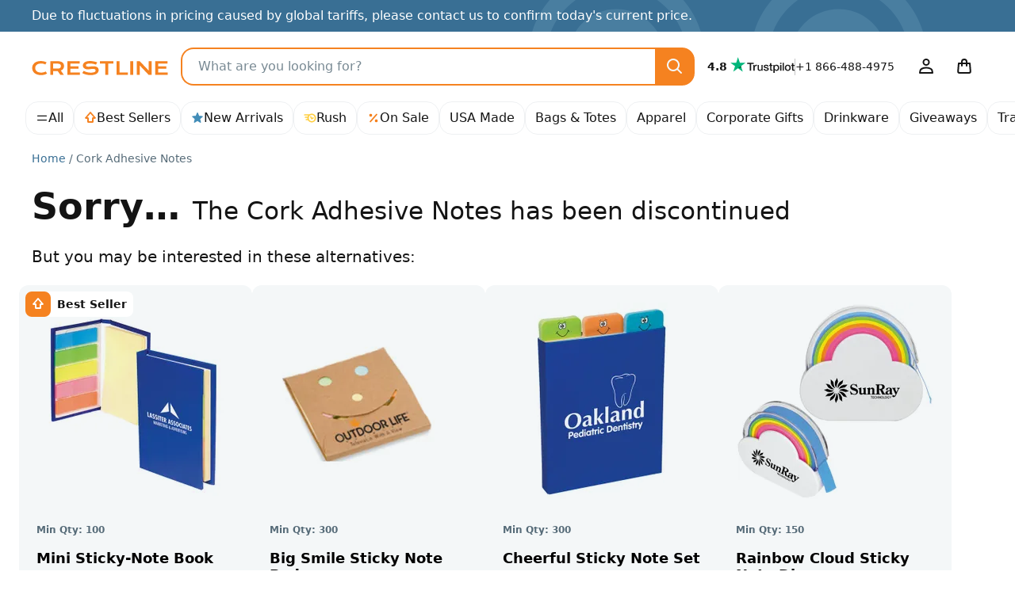

--- FILE ---
content_type: text/html; charset=UTF-8
request_url: https://crestline.com/p/cork-adhesive-notes-111938?pid=230836
body_size: 43644
content:
<!doctype html><html lang="en"><head> <meta charset="utf-8"> <meta http-equiv="X-UA-Compatible" content="IE=edge"> <meta name="viewport" content="width=device-width, initial-scale=1, shrink-to-fit=no"> <title>Cork Adhesive Notes - Promotional Giveaway | Crestline</title> <meta name="description" content="Cork Adhesive Notes is a customizable leather-like cork patter sticky notes pad that includes 25 sheets of each flag note and 50 sheets of larger notes making it a perfect way to stay organized!"> <meta name="author" content="Crestline"> <meta name="img-onerror" content="https://cdns.crestline.com/error/noimage.png"> <link rel="canonical" href="https://crestline.com/p/cork-adhesive-notes-111938?pid=230836"> <meta property="og:site_name" content="Crestline"> <link rel="dns-prefetch" href="https://cdns.crestline.com/"> <link rel="preconnect" href="https://cdns.crestline.com/"> <meta name="robots" content="noindex,nofollow,noarchive,nosnippet,notranslate,noimageindex"> <meta property="og:url" content="https://crestline.com/p/cork-adhesive-notes-111938?pid=230836"> <meta property="og:type" content="product"> <meta property="og:title" content="Cork Adhesive Notes - Promotional Giveaway"> <meta property="og:image" content="https://cdns.crestline.com/master/111938/web/111938_1AW.jpg?s=400&thumbnail=400"> <meta property="og:image" content="https://cdns.crestline.com/master/111938/web/111938_1AW.jpg?s=120&thumbnail=400"> <meta property="og:image:alt" content="Cork Adhesive Notes"> <meta property="og:image" content="https://cdns.crestline.com/master/111938/web/111938_1AW_2.jpg?thumbnail=400"> <meta property="og:image:alt" content="Cork Adhesive Notes"> <meta property="og:description" content="Cork Adhesive Notes is a customizable leather-like cork patter sticky notes pad that includes 25 sheets of each flag note and 50 sheets of larger notes making it a perfect way to stay organized!"> <meta name="livechat-app" content="gikdtut53m99"> <meta name="cloud-storage" content="https://s3.amazonaws.com/geiger-public-hosted-files-prod/"> <meta name="filestack-key" content="A7RKObYMuRO2ANKcSCaukz"> <meta name="recaptcha-key" content="6Lc7ppkUAAAAAKyLRrzu0YTgvFO_ZcWqCzOrFedw"> <meta name="searchspring-id" content="6ry20f"> <link rel="apple-touch-icon" sizes="180x180" href="/themes/Jazz/favicons/apple-touch-icon.png?id=47e9c3aec67ed6c09c450b74cae51d1b"> <link rel="icon" type="image/png" sizes="32x32" href="/themes/Jazz/favicons/favicon-32x32.png?id=c1b7aaad1c61b263a3a57aafa7ef7b06"> <link rel="icon" type="image/png" sizes="16x16" href="/themes/Jazz/favicons/favicon-16x16.png?id=1f22c6f0fd08e1314fa3e1074b4a9d41"> <link rel="manifest" href="https://crestline.com/favicons/470/site.webmanifest"> <link rel="mask-icon" href="/themes/Jazz/favicons/safari-pinned-tab.svg?id=ad692e5ae03a0bc0a63be72abb2b4cb8" color="#f58220"> <link rel="shortcut icon" href="/themes/Jazz/favicons/favicon.ico?id=e24552ea17a87bac64e3951a29084d59"> <meta name="apple-mobile-web-app-title" content="Crestline"> <meta name="application-name" content="Crestline"> <meta name="msapplication-TileColor" content="#f58220"> <meta name="msapplication-config" content="https://crestline.com/favicons/470/browserconfig.xml"> <meta name="theme-color" content="#2e91b5"> <script src="https://cmp.osano.com/AzyWLCRnlg9xxynS/41fe5fcf-e167-44de-8e69-d8453b1684ef/osano.js"></script> <link rel="stylesheet" href="/themes/Jazz/css/app.min.css?id=65e356f97ce41b6dbc2b831f7d904eaf"> <script src="/js/manifest.js?id=3eb8700c2aba91473c26101e01b87487" defer></script> <script src="/js/vendor.js?id=4bd96c4d3733fb3cb88a91ac70488765" defer></script> <script src="/js/app.js?id=a621adb88c78f339929840aa1a147d1b" defer></script> <script src="/themes/Jazz/js/app.js?id=b3c9c30e2764695b96be9fd93d08c907" defer></script> <style id="product-css">.table-column-hover{background-color:rgba(var(--emphasis-color-rgb),.1)!important}.table-column-hover .stretched-link:focus{outline:0}.has-filestack{position:relative}.has-filestack .fsp-footer,.has-filestack .fsp-header,.has-filestack .fst-sidebar{background:#fff}.has-filestack .fsp-drop-area-container{padding:1rem}.has-filestack .fsp-drop-area{background-color:#fff;border-color:var(--secondary-bg)}.has-filestack .fsp-picker--inline .fsp-picker{background:#fff}.has-filestack .fsp-picker--inline .fsp-modal{background:#fff;border-bottom:0}.has-filestack .fsp-drop-pane__container{background-color:var(--secondary-bg);border:none;border-radius:var(--border-radius-sm);min-height:8rem;padding:1rem}.has-filestack .fsp-drop-pane__drop-zone{cursor:pointer;z-index:1}.has-filestack .fsp-drop-pane__icon{background-color:var(--gray-200);background-image:url("data:image/svg+xml;charset=utf-8,%3Csvg xmlns='http://www.w3.org/2000/svg' width='16' height='16'%3E%3Cpath fill='%23566b78' d='M9 2.667a1 1 0 0 0-2 0V7H2.667a1 1 0 0 0 0 2H7v4.334a1 1 0 0 0 2 0V9h4.334a1 1 0 0 0 0-2H9V2.667Z'/%3E%3C/svg%3E");background-position:50%;background-size:1rem;border-radius:50%;height:1.75rem;padding:0;position:absolute;width:1.75rem}.has-filestack .fsp-drop-pane__text{color:#141414;font-weight:500;margin-top:auto}.filestack-container{min-height:8rem}.wysiwyg>[contenteditable]{display:inline-block;min-height:calc(7.5em + .75rem + var(--border-width)*2);padding:.375rem 1.25rem;transition:border-color .15s ease-in-out,box-shadow .15s ease-in-out;width:100%}.wysiwyg-toolbar :empty:not(use){display:none}.radial-check:checked+img{--radial-check-color:var(--white);background-image:radial-gradient(circle at center,transparent 35%,var(--radial-check-color) 40%,var(--radial-check-color) 50%,transparent 55%)}.radial-check:checked+img.subtle{--radial-check-color:var(--dark-bg-subtle)}.radial-check+img.subtle{--border-color:var(--secondary-border-subtle)}.customize-sku .custom-control-input+label{padding:.75rem}.customize-sku .custom-control-input.active+label,.customize-sku .custom-control-input:checked+label{border-color:#222b30!important}.warning-tooltip{background-color:rgba(255,207,66,.9);border-radius:.25rem;color:#141414;display:none;font-size:.875rem;margin-top:.1rem;max-width:100%;padding:.25rem .5rem;position:absolute;top:100%;z-index:5}.form-control.is-warning~.warning-tooltip{display:block}.col-preview-image{padding:1.375rem}.product-detail .img-responsive-pad{display:block;overflow:hidden;padding:0;position:relative;width:100%}.product-detail .col-preview-image .img-responsive-pad:before,.product-detail .col-preview-image:before{content:"";display:block;padding-top:100%}@supports (cursor:zoom-in){.product-detail .zoomage{cursor:zoom-in}}.product-detail .zoomage .img-zoom{display:none}.product-detail .col-preview-image>.img-responsive-pad,.product-detail .col-preview-image>.img-responsive-pad .img-source{bottom:0;left:0;margin:auto;max-height:100%;max-width:100%;position:absolute;right:0;top:0}.product-detail .col-alt-image-scroll .scroll-item{border-radius:.25rem}.product-detail .col-alt-image-scroll .scroll-item.active{border-color:#222b30!important}.zoomage-modal .modal-body{height:auto;max-width:100%;padding:0}.zoomage-modal .modal-dialog{max-width:100%}.zoomage-modal .modal-content{margin:0 auto;overflow:hidden;width:auto}.zoomage-modal .modal-header{padding-bottom:0}.zoomage-modal .modal-header .btn-close{--bg-opacity:1;align-self:flex-start;background-color:rgba(var(--secondary-bg-rgb),var(--bg-opacity));border-radius:50%;z-index:1}.zoomage-modal .modal-header .btn-close>span{display:none}.modal-video .modal-body{max-width:1280px}.modal-video .modal-content{background-color:#141414;background-image:url('data:image/svg+xml;charset=utf-8,<svg xmlns="http://www.w3.org/2000/svg" viewBox="0 0 100 100" width="4.5rem" height="4.5rem"><g><animateTransform attributeName="transform" type="rotate" from="0 50 50" to="360 50 50" dur="1.3s" repeatCount="indefinite"/><circle cx="50" cy="50" r="45" fill="transparent" stroke="%23788993" stroke-dasharray="295" stroke-linecap="round" stroke-width="10"><animate attributeName="stroke-dashoffset" values="280;280;35;35;280" keyTimes="0;0.25;0.5;0.75;1" dur="1.4s" repeatCount="indefinite"/><animateTransform attributeName="transform" type="rotate" values="0 50 50;0 50 50;45 50 50;45 50 50;360 50 50" keyTimes="0;0.25;0.5;0.75;1" dur="1.4s" repeatCount="indefinite"/></circle></g></svg>');background-position:50%;background-repeat:no-repeat;background-size:4.5rem}#trustpilot.scroll-track{padding-left:4.5rem;padding-right:4.5rem;scroll-padding-left:5.5rem;scroll-padding-right:5.5rem}#customize-toggle[aria-expanded=true]{display:none!important}#customize-submit-fixed{bottom:-100%}#customize-submit-fixed.show{bottom:1rem;left:50%;transform:translateX(-50%)}.ssr-container{min-height:400px}.v-fade-enter,.v-fade-leave-to{opacity:0}.v-fade-enter-to,.v-fade-leave{opacity:1}.v-fade-enter-active,.v-fade-leave-active{transition:opacity .15s linear}@media (min-width:568px){.zoomage-modal .modal-dialog{margin-left:.875rem;margin-right:.875rem}}@media (min-width:768px){.ssr-container{min-height:453px}}@media (min-width:1110px){.product-detail .zoomage .img-zoom{bottom:auto;display:block;left:0;max-height:none;max-width:none;position:absolute;right:auto;top:0;transform-origin:top left}.ssr-container{min-height:514px}}@media (min-width:1650px){.ssr-container{min-height:602.5px}}@media (prefers-reduced-motion:reduce){.v-fade-enter-active,.v-fade-leave-active,.wysiwyg>[contenteditable]{transition:none}}@media (max-width:767.98px){.modal-video{--modal-padding:1.5rem 4rem}}</style> <script type="application/ld+json">{"@context":"https:\/\/schema.org","@type":"Product","name":"Cork Adhesive Notes","description":"Cork Adhesive Notes is a customizable leather-like cork patter sticky notes pad that includes 25 sheets of each flag note and 50 sheets of larger notes making it a perfect way to stay organized!","sku":"111938 1AW","image":"https:\/\/cdns.crestline.com\/master\/111938\/web\/111938_1AW.jpg?s=600","brand":{"@type":"Organization","name":"Crestline"},"offers":[{"@type":"Offer","sku":"511938 1AW","price":"414","priceCurrency":"USD","eligibleQuantity":150,"itemCondition":"https:\/\/schema.org\/NewCondition","availability":"https:\/\/schema.org\/Discontinued","priceValidUntil":"2021-12-31T23:59:59-05:00","name":"(150) Cork Adhesive Notes Cork Adhesive Notes","image":"https:\/\/cdns.crestline.com\/master\/111938\/web\/111938_1AW.jpg?s=600","url":"https:\/\/crestline.com\/p\/corky-sticky-notes-511938?pid=230836"}]}</script> <script type="application/ld+json">{"@context":"https:\/\/schema.org","@type":"BreadcrumbList","itemListElement":[{"@type":"ListItem","position":1,"item":{"@type":"Thing","@id":"https:\/\/crestline.com","name":"Home"}},{"@type":"ListItem","position":2,"item":{"@type":"Thing","@id":"https:\/\/crestline.com\/p\/cork-adhesive-notes-111938?pid=230836","name":"Cork Adhesive Notes","image":"https:\/\/cdns.crestline.com\/master\/111938\/web\/111938_1AW.jpg?s=600"}}]}</script> <script async src="https://www.googletagmanager.com/gtag/js?id=G-T5T546DX4F"></script> <script data-cfasync="false" nonce="93a44b81-80ea-4631-96c5-8c616c3218d0">try{(function(w,d){!function(j,k,l,m){if(j.zaraz)console.error("zaraz is loaded twice");else{j[l]=j[l]||{};j[l].executed=[];j.zaraz={deferred:[],listeners:[]};j.zaraz._v="5874";j.zaraz._n="93a44b81-80ea-4631-96c5-8c616c3218d0";j.zaraz.q=[];j.zaraz._f=function(n){return async function(){var o=Array.prototype.slice.call(arguments);j.zaraz.q.push({m:n,a:o})}};for(const p of["track","set","ecommerce","debug"])j.zaraz[p]=j.zaraz._f(p);j.zaraz.init=()=>{var q=k.getElementsByTagName(m)[0],r=k.createElement(m),s=k.getElementsByTagName("title")[0];s&&(j[l].t=k.getElementsByTagName("title")[0].text);j[l].x=Math.random();j[l].w=j.screen.width;j[l].h=j.screen.height;j[l].j=j.innerHeight;j[l].e=j.innerWidth;j[l].l=j.location.href;j[l].r=k.referrer;j[l].k=j.screen.colorDepth;j[l].n=k.characterSet;j[l].o=(new Date).getTimezoneOffset();if(j.dataLayer)for(const t of Object.entries(Object.entries(dataLayer).reduce((u,v)=>({...u[1],...v[1]}),{})))zaraz.set(t[0],t[1],{scope:"page"});j[l].q=[];for(;j.zaraz.q.length;){const w=j.zaraz.q.shift();j[l].q.push(w)}r.defer=!0;for(const x of[localStorage,sessionStorage])Object.keys(x||{}).filter(z=>z.startsWith("_zaraz_")).forEach(y=>{try{j[l]["z_"+y.slice(7)]=JSON.parse(x.getItem(y))}catch{j[l]["z_"+y.slice(7)]=x.getItem(y)}});r.referrerPolicy="origin";r.src="/cdn-cgi/zaraz/s.js?z="+btoa(encodeURIComponent(JSON.stringify(j[l])));q.parentNode.insertBefore(r,q)};["complete","interactive"].includes(k.readyState)?zaraz.init():j.addEventListener("DOMContentLoaded",zaraz.init)}}(w,d,"zarazData","script");window.zaraz._p=async d$=>new Promise(ea=>{if(d$){d$.e&&d$.e.forEach(eb=>{try{const ec=d.querySelector("script[nonce]"),ed=ec?.nonce||ec?.getAttribute("nonce"),ee=d.createElement("script");ed&&(ee.nonce=ed);ee.innerHTML=eb;ee.onload=()=>{d.head.removeChild(ee)};d.head.appendChild(ee)}catch(ef){console.error(`Error executing script: ${eb}\n`,ef)}});Promise.allSettled((d$.f||[]).map(eg=>fetch(eg[0],eg[1])))}ea()});zaraz._p({"e":["(function(w,d){})(window,document)"]});})(window,document)}catch(e){throw fetch("/cdn-cgi/zaraz/t"),e;};</script></head><body class=""> <svg aria-hidden="true" style="position: absolute; width: 0; height: 0; overflow: hidden;" xmlns="http://www.w3.org/2000/svg" xmlns:xlink="http://www.w3.org/1999/xlink"><defs><symbol id="icon-search3" viewBox="0 0 24 24"><path d="M14.9 16.32a8 8 0 1 1 1.42-1.41l4.37 4.37a1 1 0 0 1-1.41 1.41ZM10 4a6 6 0 1 0 0 12 6 6 0 0 0 0-12Z"/></symbol><symbol id="icon-arrow-up9" viewBox="0 0 16 16"><path d="M8 .1c.26 0 .5.11.68.31l6 7A.9.9 0 0 1 14 8.9h-2.1V13c0 .5-.4.9-.9.9H5a.9.9 0 0 1-.9-.9V8.9H2a.9.9 0 0 1-.68-1.49l6-7A.9.9 0 0 1 8 .1Zm-4.04 7H5c.5 0 .9.4.9.9v4.1h4.2V8c0-.5.4-.9.9-.9h1.04L8 2.38Z"/></symbol><symbol id="icon-star-full2" viewBox="0 0 16 16"><path d="M8.62 1.46a.67.67 0 0 0-1.24 0L5.85 5.15l-3.97.32a.67.67 0 0 0-.38 1.17l3.03 2.6-.93 3.9a.67.67 0 0 0 1 .72L8 11.77l3.4 2.09a.67.67 0 0 0 1-.73l-.93-3.89 3.03-2.6a.67.67 0 0 0-.38-1.17l-3.98-.32-1.53-3.7Z"/></symbol><symbol id="icon-rush" viewBox="0 0 16 16"><path d="M10.16 9.77a.82.82 0 0 1-.71-.43L8.2 6.87a.8.8 0 1 1 1.42-.73l.88 1.71 1.07-.64a.8.8 0 0 1 .81 1.37l-1.8 1.07a.81.81 0 0 1-.42.11v.01m-.05-7.31c-1.05 0-2.02.3-2.86.81h-6.1a.8.8 0 0 0 0 1.6h4.4c-.3.43-.54.9-.7 1.4h-2.7a.8.8 0 1 0 0 1.6h2.43V8c0 .44.05.86.14 1.27H3.16a.8.8 0 0 0 0 1.6h2.08l.13-.02a5.53 5.53 0 1 0 4.74-8.39m0 9.48a3.95 3.95 0 0 1 0-7.88 3.95 3.95 0 0 1 0 7.88"/></symbol><symbol id="icon-percent" viewBox="0 0 16 16"><path d="M12.59 4.12a.9.9 0 0 0-1.36-1.18l-7.82 8.94a.9.9 0 1 0 1.36 1.18l7.82-8.94Zm-6.22.38a1.87 1.87 0 1 1-3.74 0 1.87 1.87 0 0 1 3.74 0Zm7 6.97a1.87 1.87 0 1 1-3.74 0 1.87 1.87 0 0 1 3.74 0Z"/></symbol><symbol id="icon-leaf2" viewBox="0 0 16 16"><path d="M8.9 14.67a.9.9 0 0 1-1.8 0v-1.81a3.8 3.8 0 0 1-4.95-1.8l-.07-.13a3.88 3.88 0 0 1 .58-4.29L7.33 1.4a.9.9 0 0 1 1.34 0l4.67 5.24a3.88 3.88 0 0 1 .58 4.3l-.06.13a3.8 3.8 0 0 1-4.96 1.8Zm0-4.02a2 2 0 0 0 3.34-.38l.07-.13a2.08 2.08 0 0 0-.31-2.3L8 3.35 4 7.84a2.08 2.08 0 0 0-.3 2.3l.06.13a1.99 1.99 0 0 0 3.34.37V8a.9.9 0 0 1 1.8 0Z"/></symbol><symbol id="icon-arrow-right8" viewBox="0 0 24 24"><path d="M15.2 4.8a1 1 0 1 0-1.4 1.4l4.95 4.8H3a1 1 0 1 0 0 2h15.74l-4.95 4.8a1 1 0 0 0 1.42 1.4l6.5-6.5a1 1 0 0 0 0-1.4l-6.5-6.5Z"/></symbol><symbol id="icon-facebook" viewBox="0 0 24 24"><path d="M12 2c5.52 0 10 4.5 10 10.06 0 5.02-3.66 9.18-8.44 9.94v-7.03h2.33l.45-2.9h-2.78v-1.9c0-.8.39-1.57 1.63-1.57h1.26V6.13s-1.14-.2-2.23-.2c-2.29 0-3.78 1.4-3.78 3.92v2.21H7.9v2.9h2.54V22A10.05 10.05 0 0 1 2 12.06C2 6.5 6.48 2 12 2Z"/></symbol><symbol id="icon-instagram" viewBox="0 0 24 24"><path d="M8.25 3h7.5A5.26 5.26 0 0 1 21 8.25v7.5A5.26 5.26 0 0 1 15.75 21h-7.5A5.26 5.26 0 0 1 3 15.75v-7.5A5.26 5.26 0 0 1 8.25 3Zm-.75 9A4.5 4.5 0 1 0 12 7.5 4.5 4.5 0 0 0 7.5 12Zm9-5.25a.75.75 0 1 0 1.5 0 .75.75 0 0 0-1.5 0ZM9.88 9.88a3 3 0 1 1 4.24 4.24 3 3 0 0 1-4.24-4.24Z"/></symbol><symbol id="icon-linkedin" viewBox="0 0 24 24"><path d="M19.67 3C20.4 3 21 3.58 21 4.29V19.7c0 .71-.6 1.29-1.33 1.29H4.33C3.6 21 3 20.42 3 19.71V4.3C3 3.58 3.6 3 4.33 3h15.34M7.11 6.02c-.93 0-1.53.6-1.53 1.4 0 .79.59 1.41 1.5 1.41h.02c.94 0 1.53-.62 1.53-1.4-.01-.8-.59-1.4-1.52-1.4M5.75 9.93v8.13h2.72V9.94H5.74m4.22 8.13h2.72v-4.54c0-.24.02-.49.09-.66.2-.49.64-.99 1.4-.99.98 0 1.37.75 1.37 1.84v4.35h2.72V13.4c0-2.5-1.34-3.66-3.13-3.66a2.7 2.7 0 0 0-2.45 1.34V9.94H9.96c.04.76 0 8.13 0 8.13"/></symbol><symbol id="icon-pinterest" viewBox="0 0 24 24"><path d="M2 12a10 10 0 0 0 5.99 9.16c-.03-.7 0-1.54.17-2.3l1.29-5.45s-.32-.63-.32-1.58c0-1.48.86-2.59 1.93-2.59.9 0 1.34.69 1.34 1.5 0 .92-.58 2.29-.88 3.55-.25 1.06.53 1.93 1.58 1.93 1.9 0 3.17-2.43 3.17-5.32 0-2.19-1.48-3.83-4.16-3.83a4.73 4.73 0 0 0-4.92 4.79c0 .87.25 1.49.66 1.96.18.22.2.3.14.56l-.2.8c-.07.25-.28.34-.5.25-1.4-.57-2.05-2.1-2.05-3.82 0-2.84 2.4-6.25 7.14-6.25 3.82 0 6.33 2.77 6.33 5.73 0 3.92-2.18 6.85-5.4 6.85-1.07 0-2.09-.58-2.43-1.24l-.7 2.75a8.38 8.38 0 0 1-1.01 2.14A10.01 10.01 0 0 0 22 12a10 10 0 0 0-20 0Z"/></symbol><symbol id="icon-youtube" viewBox="0 0 24 24"><path d="M15.2 12 10 15V9ZM12 5s-6.25 0-7.81.42a2.5 2.5 0 0 0-1.77 1.77C2 8.74 2 12 2 12s0 3.25.42 4.81a2.5 2.5 0 0 0 1.77 1.77C5.75 19 12 19 12 19s6.25 0 7.81-.42a2.5 2.5 0 0 0 1.77-1.77C22 15.26 22 12 22 12s0-3.25-.42-4.81a2.5 2.5 0 0 0-1.77-1.77C18.26 5 12 5 12 5Z"/></symbol><symbol id="icon-user4" viewBox="0 0 24 24"><path d="M16.5 6.5a4.5 4.5 0 1 1-9 0 4.5 4.5 0 0 1 9 0ZM12 4a2.5 2.5 0 1 0 0 5 2.5 2.5 0 0 0 0-5Zm0 8.5c-3.49 0-5.76 1.14-6.96 1.98a3.73 3.73 0 0 0-1.45 2.4l-.57 2.93A1 1 0 0 0 4 21h16a1 1 0 0 0 .98-1.19l-.57-2.93a3.73 3.73 0 0 0-1.45-2.4A11.96 11.96 0 0 0 12 12.5Zm-5.81 3.62A9.96 9.96 0 0 1 12 14.5c3.02 0 4.9.98 5.81 1.62.3.21.53.6.64 1.15l.34 1.73H5.2l.34-1.73c.1-.55.33-.94.64-1.15Z"/></symbol><symbol id="icon-bag" viewBox="0 0 24 24"><path d="M16 6v1h3a1 1 0 0 1 1 .92l.82 9.83a3 3 0 0 1-3 3.25H6.18a3 3 0 0 1-2.99-3.25L4 7.92A1 1 0 0 1 5 7h3V6a4 4 0 0 1 8 0Zm-6 3v2a1 1 0 0 1-2 0V9H5.92l-.74 8.92a1 1 0 0 0 1 1.08h11.65a1 1 0 0 0 1-1.08L18.07 9H16v2a1 1 0 0 1-2 0V9Zm4-2V6a2 2 0 0 0-4 0v1Z"/></symbol><symbol id="icon-menu" viewBox="0 0 24 24"><path d="M20 15a1 1 0 0 1 0 2H4a1 1 0 0 1 0-2Zm0-8a1 1 0 0 1 0 2H4a1 1 0 0 1 0-2Z"/></symbol><symbol id="icon-arrow-left3" viewBox="0 0 16 16"><path d="M10.7 3.3a1 1 0 0 1 0 1.4L7.42 8l3.3 3.3a1 1 0 0 1-1.42 1.4l-4-4a1 1 0 0 1 0-1.4l4-4a1 1 0 0 1 1.42 0Z"/></symbol><symbol id="icon-arrow-right3" viewBox="0 0 16 16"><path d="M10.7 7.3a1 1 0 0 1 0 1.4l-4 4a1 1 0 0 1-1.4-1.4L8.58 8l-3.3-3.3a1 1 0 0 1 1.42-1.4l4 4Z"/></symbol><symbol id="icon-arrow-down3" viewBox="0 0 16 16"><path d="M3.3 5.3a1 1 0 0 1 1.4 0L8 8.58l3.3-3.3a1 1 0 1 1 1.4 1.42l-4 4a1 1 0 0 1-1.4 0l-4-4a1 1 0 0 1 0-1.42Z"/></symbol><symbol id="icon-circle-small" viewBox="0 0 16 16"><path d="M11 8a3 3 0 1 1-6 0 3 3 0 0 1 6 0Z"/></symbol><symbol id="icon-cross3" viewBox="0 0 16 16"><path d="M4.7 3.3a1 1 0 0 0-1.4 1.4L6.58 8l-3.3 3.3a1 1 0 1 0 1.42 1.4L8 9.42l3.3 3.3a1 1 0 0 0 1.4-1.42L9.42 8l3.3-3.3a1 1 0 0 0-1.42-1.4L8 6.58l-3.3-3.3Z"/></symbol><symbol id="icon-arrow-up8" viewBox="0 0 24 24"><path d="M4.8 8.8a1 1 0 0 0 1.4 1.4L11 5.27V21a1 1 0 0 0 2 0V5.25l4.8 4.96a1 1 0 0 0 1.4-1.42l-6.5-6.5a1 1 0 0 0-1.4 0L4.8 8.8Z"/></symbol><symbol id="icon-star-empty3" viewBox="0 0 16 16"><path d="M14.12 5.47c.59.04.83.78.38 1.17l-3.03 2.6.93 3.9a.67.67 0 0 1-1 .72L8 11.77l-3.4 2.09a.67.67 0 0 1-1-.73l.93-3.89-3.03-2.6a.67.67 0 0 1 .38-1.17l3.98-.32 1.52-3.7a.67.67 0 0 1 1.24 0l1.53 3.7ZM8.97 6.76 8 4.4l-.97 2.35-2.54.2 1.93 1.67-.59 2.48L8 9.78l2.17 1.33-.6-2.48 1.94-1.67Z"/></symbol><symbol id="icon-cog" viewBox="0 0 16 16"><path d="M8.68 12.5a.82.82 0 0 1 .56-.68 4.06 4.06 0 0 0 1.45-.83.82.82 0 0 1 .86-.14l.98.41.55-.96-.85-.64a.8.8 0 0 1-.31-.82 3.93 3.93 0 0 0 0-1.68.83.83 0 0 1 .31-.82l.85-.64-.55-.96-.98.41a.82.82 0 0 1-.86-.14 3.94 3.94 0 0 0-1.45-.84.81.81 0 0 1-.56-.67l-.13-1.05H7.44L7.31 3.5a.82.82 0 0 1-.56.67c-.54.17-1.02.45-1.45.83a.82.82 0 0 1-.86.15l-.98-.41-.55.96.85.64a.8.8 0 0 1 .31.82 3.93 3.93 0 0 0 0 1.67.84.84 0 0 1-.31.83l-.85.64.55.96.98-.41a.82.82 0 0 1 .86.14c.42.38.91.66 1.45.83.3.1.52.37.56.68l.13 1.05h1.11Zm4.95-3.86 1.03.77c.32.25.42.7.21 1.06l-1.27 2.21c-.2.35-.64.5-1.02.34l-1.19-.5c-.35.26-.73.48-1.13.65l-.16 1.28c-.05.4-.4.71-.81.71H6.74a.81.81 0 0 1-.81-.71l-.16-1.28c-.4-.17-.78-.39-1.13-.65l-1.19.5a.81.81 0 0 1-1.02-.34l-1.27-2.21a.82.82 0 0 1 .22-1.06l1.03-.77a4.73 4.73 0 0 1 0-1.3l-1.03-.77a.81.81 0 0 1-.22-1.06L2.43 3.3c.2-.34.64-.5 1.02-.34l1.19.5c.35-.26.73-.48 1.13-.65l.16-1.28c.05-.4.4-.71.81-.71h2.55c.41 0 .76.31.81.72l.16 1.28c.39.17.78.39 1.13.65l1.19-.5a.82.82 0 0 1 1.02.34l1.27 2.21c.2.36.11.81-.22 1.06l-1.03.77a4.63 4.63 0 0 1 0 1.3ZM8 6.52a1.48 1.48 0 1 0 0 2.96 1.48 1.48 0 0 0 0-2.96Zm0 4.59A3.1 3.1 0 1 1 8 4.9a3.1 3.1 0 0 1 0 6.21Z"/></symbol><symbol id="icon-clock" viewBox="0 0 16 16"><path d="m8.9 8.15 1.33 1.48a.9.9 0 1 1-1.33 1.2L7.33 9.1a.9.9 0 0 1-.23-.6V5a.9.9 0 0 1 1.8 0ZM15 8A7 7 0 1 1 1 8a7 7 0 0 1 14 0ZM8 2.8a5.2 5.2 0 1 0 0 10.4A5.2 5.2 0 0 0 8 2.8Z"/></symbol><symbol id="icon-meter" viewBox="0 0 16 16"><path d="m2.72 5.66.03.04 1.22 1.21-.15.17a5.7 5.7 0 0 0-1.59 3.96.88.88 0 1 1-1.76 0c0-1.94.75-3.8 2.09-5.2l.16-.17Zm9.88-.58h-.01l-.03.04-1.22 1.22-.15-.1a5.73 5.73 0 0 0-6.41 0l-.15.1-.02-.01-1.23-1.24.21-.14a7.48 7.48 0 0 1 8.8-.02Zm.83.75h-.01a7.45 7.45 0 0 1 2.11 5.2c0 .5-.39.88-.88.88a.87.87 0 0 1-.88-.88c0-1.48-.58-2.9-1.6-3.96l-.15-.15.03-.04 1.22-1.22Zm-3.99 4.25c.59.3.84 1.07.56 1.7-.14.32-.39.54-.7.66-.12.03-.25.05-.37.05-.18 0-.36-.04-.52-.13-1.33-1-2.62-2.05-3.87-3.15a.22.22 0 0 1-.05-.27.2.2 0 0 1 .23-.12c1.27.31 4.28 1.04 4.72 1.27Z"/></symbol><symbol id="icon-heart-gift" viewBox="0 0 16 16"><path d="M15.31 9.83c.32.25.45.6.39 1.05-.03.23-.13.44-.28.62l-1.32 1.76c-.13.14-.2.21-.3.28-.64.46-1.33.84-2.05 1.16-.33.15-.67.31-1.03.5-.27.15-.57.22-.87.22l-.28-.01-5.6-1a.87.87 0 0 0-.5.06l-.78.34a.72.72 0 1 1-.57-1.33l.78-.34c.42-.19.88-.24 1.33-.16l5.58.99c.08 0 .17-.01.24-.05.38-.2.75-.37 1.1-.54.67-.32 1.25-.59 1.8-1l1.09-1.43-.15.07a6.3 6.3 0 0 0-.55.42c-.48.41-1.36.69-2.13.94-.25.08-.84.15-1.01.22-.18.04-.37.04-.56 0l-3.45-.54a.73.73 0 0 1 .23-1.43l3.47.54c.47.09.57-.42.39-.52-.02-.04-.49-.19-.64-.24a6.95 6.95 0 0 0-.73-.17c-.53-.12-1.12-.24-1.67-.6-.55-.36-1.84-1.22-4.45-.1l-1.5.64a.72.72 0 0 1-.95-.38.72.72 0 0 1 .38-.95l1.49-.64c3.35-1.44 5.16-.23 5.84.23.35.2.74.34 1.15.39.3.05.58.12.87.2.51.17 1.41.47 1.63 1.37.01.09 0 .19 0 .28.31-.12.59-.25.73-.36.23-.19.47-.36.72-.53.74-.47 1.6-.46 2.2.02Zm-4.79-2.37a.85.85 0 0 1-.6.26.81.81 0 0 1-.6-.26L6.83 4.9c-1.06-1.1-1.15-2.56-.2-3.54.48-.5 1.13-.78 1.83-.78.52 0 1.02.16 1.45.44a2.56 2.56 0 0 1 3.28.34c.95.98.87 2.44-.2 3.54Zm-.3-4.84h-.6L9.4 2.4a1.18 1.18 0 0 0-1.75-.07c-.65.67.05 1.46.2 1.61L9.93 6.1l2.08-2.15c.15-.15.84-.94.2-1.6a1.13 1.13 0 0 0-.83-.36c-.33 0-.63.13-.93.42l-.22.22Z"/></symbol></defs></svg> <a class="visually-hidden-focusable" href="#content">Skip to main content</a> <div id="promo-banner" class="alert bg-owl" role="alert" > Due to fluctuations in pricing caused by global tariffs, please contact us to confirm today&#039;s current price. </div> <header id="header" class="bg-body sticky-top"> <nav class="navbar navbar-expand-lg"> <div class="container-fluid gap-2"> <a href="https://crestline.com" class="navbar-brand"> <img src="/themes/Jazz/images/crestline.svg?id=d958529ea89c5eed8cbfc15952bc16f3" alt="Crestline" width="172" height="18"> </a> <form method="GET" action="https://crestline.com/search" class="searchbar flex-grow-1 order-3 order-sm-0" role="search"> <label for="ss_autocomplete_input" class="visually-hidden-focusable">Product Search</label> <div class="input-group rounded"> <input type="search" id="ss_autocomplete_input" name="q" class="bg-transparent form-control ss__autocomplete__input" value="" autocomplete="off" placeholder="What are you looking for?"> <button type="submit" class="btn btn-primary dark fs-5 icon-link text-lighter"> <span class="visually-hidden">Search</span> <svg class="bi"><use href="#icon-search3"></use></svg> </button> </div></form> <div class="offcanvas offcanvas-start flex-grow-0" tabindex="-1" id="primary-nav"> <button type="button" class="btn-close btn-close-white d-lg-none" tabindex="-1" data-bs-dismiss="offcanvas" aria-label="Close"></button> <div class="offcanvas-body"> <div class="d-lg-none"> <ul class="navbar-nav mb-4"> <li class="nav-item dropend"> <a href="https://crestline.com/b/top-sellers" class="d-flex dropdown-toggle align-items-center justify-content-between nav-link" > <span class="icon-link"> <svg class="bi text-primary"><use href="#icon-arrow-up9"></use></svg> Best Sellers </span> </a> </li> <li class="nav-item dropend"> <a href="https://crestline.com/b/new-products" class="d-flex dropdown-toggle align-items-center justify-content-between nav-link" > <span class="icon-link"> <svg class="bi text-info"><use href="#icon-star-full2"></use></svg> New Arrivals </span> </a> </li> <li class="nav-item dropend"> <a href="https://crestline.com/b/24-hour-rush-products" class="d-flex dropdown-toggle align-items-center justify-content-between nav-link" > <span class="icon-link"> <svg class="bi text-warning"><use href="#icon-rush"></use></svg> Rush </span> </a> </li> <li class="nav-item dropend"> <a href="https://crestline.com/b/deals" class="d-flex dropdown-toggle align-items-center justify-content-between nav-link" > <span class="icon-link"> <svg class="bi text-primary"><use href="#icon-percent"></use></svg> On Sale </span> </a> </li> <li class="nav-item dropend"> <a href="https://crestline.com/b/made-in-usa" class="d-flex dropdown-toggle align-items-center justify-content-between nav-link" > <span class="icon-link"> USA Made </span> </a> </li> <li class="nav-item dropend"> <a href="https://crestline.com/b/bags-and-totes" class="d-flex dropdown-toggle align-items-center justify-content-between nav-link" data-bs-toggle="offcanvas" data-bs-target="#offcanvas-nav-113344" aria-controls="offcanvas-nav-113344" aria-expanded="false"> <span class="icon-link"> Bags &amp; Totes </span> </a> </li> <li class="nav-item dropend"> <a href="https://crestline.com/b/apparel" class="d-flex dropdown-toggle align-items-center justify-content-between nav-link" data-bs-toggle="offcanvas" data-bs-target="#offcanvas-nav-116033" aria-controls="offcanvas-nav-116033" aria-expanded="false"> <span class="icon-link"> Apparel </span> </a> </li> <li class="nav-item dropend"> <a href="https://crestline.com/b/corporate-gifts" class="d-flex dropdown-toggle align-items-center justify-content-between nav-link" data-bs-toggle="offcanvas" data-bs-target="#offcanvas-nav-113345" aria-controls="offcanvas-nav-113345" aria-expanded="false"> <span class="icon-link"> Corporate Gifts </span> </a> </li> <li class="nav-item dropend"> <a href="https://crestline.com/b/drinkware" class="d-flex dropdown-toggle align-items-center justify-content-between nav-link" data-bs-toggle="offcanvas" data-bs-target="#offcanvas-nav-113346" aria-controls="offcanvas-nav-113346" aria-expanded="false"> <span class="icon-link"> Drinkware </span> </a> </li> <li class="nav-item dropend"> <a href="https://crestline.com/b/giveaways" class="d-flex dropdown-toggle align-items-center justify-content-between nav-link" > <span class="icon-link"> Giveaways </span> </a> </li> <li class="nav-item dropend"> <a href="https://crestline.com/b/tradeshow-and-events" class="d-flex dropdown-toggle align-items-center justify-content-between nav-link" data-bs-toggle="offcanvas" data-bs-target="#offcanvas-nav-113347" aria-controls="offcanvas-nav-113347" aria-expanded="false"> <span class="icon-link"> Trade Show </span> </a> </li> <li class="nav-item dropend"> <a href="https://crestline.com/b/free-setup" class="d-flex dropdown-toggle align-items-center justify-content-between nav-link" > <span class="icon-link"> Free Setup </span> </a> </li> <li class="nav-item dropend"> <a href="https://crestline.com/b/all-pens" class="d-flex dropdown-toggle align-items-center justify-content-between nav-link" > <span class="icon-link"> Pens </span> </a> </li> <li class="nav-item dropend"> <a href="https://crestline.com/b/eco-friendly" class="d-flex dropdown-toggle align-items-center justify-content-between nav-link" > <span class="icon-link"> <svg class="bi text-success-emphasis" style="color:rgb(0, 154, 68);"><use href="#icon-leaf2"></use></svg> Eco-Friendly </span> </a> </li> <li class="nav-item dropend"> <a href="https://crestline.com/b/shop-by" class="d-flex dropdown-toggle align-items-center justify-content-between nav-link" data-bs-toggle="offcanvas" data-bs-target="#offcanvas-nav-113351" aria-controls="offcanvas-nav-113351" aria-expanded="false"> <span class="icon-link"> Shop by Industry </span> </a> </li> <li class="nav-item dropend"> <a href="https://crestline.com/b/shop-by" class="d-flex dropdown-toggle align-items-center justify-content-between nav-link" data-bs-toggle="offcanvas" data-bs-target="#offcanvas-nav-113352" aria-controls="offcanvas-nav-113352" aria-expanded="false"> <span class="icon-link"> Shop by Theme </span> </a> </li> <li class="nav-item dropend"> <a href="https://crestline.com/c/promotional-branding-strategies" class="d-flex dropdown-toggle align-items-center justify-content-between nav-link" > <span class="icon-link"> Blog </span> </a> </li> </ul> <p class="small text-muted">Shop by Category</p> <ul class="navbar-nav mb-4"> <li class="nav-item dropend"> <a href="https://crestline.com/b/bags-and-totes" class="d-flex dropdown-toggle align-items-center justify-content-between nav-link" > <span class="icon-link"> Bags &amp; Totes </span> </a> </li> <li class="nav-item dropend"> <a href="https://crestline.com/b/apparel" class="d-flex dropdown-toggle align-items-center justify-content-between nav-link" > <span class="icon-link"> Apparel </span> </a> </li> <li class="nav-item dropend"> <a href="https://crestline.com/b/drinkware" class="d-flex dropdown-toggle align-items-center justify-content-between nav-link" > <span class="icon-link"> Drinkware </span> </a> </li> <li class="nav-item dropend"> <a href="https://crestline.com/b/health-and-wellness" class="d-flex dropdown-toggle align-items-center justify-content-between nav-link" > <span class="icon-link"> Health &amp; Wellness </span> </a> </li> <li class="nav-item dropend"> <a href="https://crestline.com/b/home-and-auto" class="d-flex dropdown-toggle align-items-center justify-content-between nav-link" > <span class="icon-link"> Home &amp; Auto </span> </a> </li> <li class="nav-item dropend"> <a href="https://crestline.com/b/office-and-technology" class="d-flex dropdown-toggle align-items-center justify-content-between nav-link" > <span class="icon-link"> Office &amp; Tech </span> </a> </li> <li class="nav-item dropend"> <a href="https://crestline.com/b/shop-by" class="d-flex dropdown-toggle align-items-center justify-content-between nav-link" > <span class="icon-link"> Shop By </span> </a> </li> <li class="nav-item dropend"> <a href="https://crestline.com/b/sports-and-outdoor" class="d-flex dropdown-toggle align-items-center justify-content-between nav-link" > <span class="icon-link"> Sports &amp; Outdoor </span> </a> </li> <li class="nav-item dropend"> <a href="https://crestline.com/b/tradeshow-and-events" class="d-flex dropdown-toggle align-items-center justify-content-between nav-link" > <span class="icon-link"> Tradeshow &amp; Events </span> </a> </li> <li class="nav-item dropend"> <a href="https://crestline.com/b/writing-instruments" class="d-flex dropdown-toggle align-items-center justify-content-between nav-link" > <span class="icon-link"> Writing </span> </a> </li> </ul> <ul class="navbar-nav gap-0 mb-4"> <li class="nav-item dropend py-2 border-bottom"> <button type="button" class="d-flex dropdown-toggle align-items-center justify-content-between nav-link w-100" data-bs-toggle="offcanvas" data-bs-target="#offcanvas-nav-113304" aria-controls="offcanvas-nav-113304" aria-expanded="false"> <span class="icon-link"> Services </span> </button> </li> <li class="nav-item dropend py-2 border-bottom"> <button type="button" class="d-flex dropdown-toggle align-items-center justify-content-between nav-link w-100" data-bs-toggle="offcanvas" data-bs-target="#offcanvas-nav-113305" aria-controls="offcanvas-nav-113305" aria-expanded="false"> <span class="icon-link"> About Promo </span> </button> </li> <li class="nav-item dropend py-2 border-bottom"> <button type="button" class="d-flex dropdown-toggle align-items-center justify-content-between nav-link w-100" data-bs-toggle="offcanvas" data-bs-target="#offcanvas-nav-113306" aria-controls="offcanvas-nav-113306" aria-expanded="false"> <span class="icon-link"> Order Support </span> </button> </li> <li class="nav-item dropend py-2 border-bottom"> <button type="button" class="d-flex dropdown-toggle align-items-center justify-content-between nav-link w-100" data-bs-toggle="offcanvas" data-bs-target="#offcanvas-nav-113307" aria-controls="offcanvas-nav-113307" aria-expanded="false"> <span class="icon-link"> Explore </span> </button> </li> <li class="nav-item dropend py-2"> <button type="button" class="d-flex dropdown-toggle align-items-center justify-content-between nav-link w-100" data-bs-toggle="offcanvas" data-bs-target="#offcanvas-nav-113308" aria-controls="offcanvas-nav-113308" aria-expanded="false"> <span class="icon-link"> Crestline </span> </button> </li> </ul> </div> <div class="navbar-nav flex-row gap-lg-3 mx-lg-3 small"> <a href="https://www.trustpilot.com/review/crestline.com" class="nav-link p-0 trustpilot-logo" rel="noopener noreferrer" target="_blank"> <span class="fw-bold">4.8</span> <svg xmlns="http://www.w3.org/2000/svg" viewBox="0 0 126 31"><path fill="#191919" d="M33.075 11.07h12.743v2.364h-5.01v13.29h-2.756v-13.29h-4.988V11.07h.01zm12.199 4.32h2.355v2.187h.044c.078-.31.223-.608.434-.895a4.117 4.117 0 0 1 1.766-1.381 3.074 3.074 0 0 1 1.122-.22c.29 0 .5.01.611.021.112.011.223.034.345.045v2.408a8.063 8.063 0 0 0-.545-.077 4.64 4.64 0 0 0-.544-.033c-.422 0-.822.088-1.2.254-.378.165-.7.42-.978.74-.277.331-.5.729-.666 1.215-.167.486-.245 1.039-.245 1.668v5.392h-2.51V15.39h.01zm18.22 11.335h-2.466v-1.58h-.045c-.31.574-.766 1.027-1.377 1.37-.611.342-1.234.519-1.867.519-1.5 0-2.588-.365-3.255-1.105-.667-.74-1-1.856-1-3.347V15.39h2.51v6.949c0 .994.19 1.701.579 2.11.377.409.922.618 1.61.618.534 0 .967-.077 1.323-.243.355-.165.644-.375.855-.651.222-.266.378-.597.478-.973.1-.375.144-.784.144-1.226v-6.573h2.511v11.324zm4.278-3.635c.077.729.355 1.237.833 1.536.489.287 1.066.441 1.744.441.233 0 .5-.022.8-.055.3-.033.589-.11.844-.21.267-.1.478-.254.656-.453.167-.199.244-.453.233-.773a1.065 1.065 0 0 0-.355-.784c-.222-.21-.5-.365-.845-.498a8.513 8.513 0 0 0-1.177-.32c-.445-.088-.89-.188-1.345-.287-.466-.1-.922-.232-1.355-.376a4.147 4.147 0 0 1-1.167-.596 2.628 2.628 0 0 1-.822-.95c-.21-.387-.31-.862-.31-1.437 0-.618.155-1.127.455-1.546.3-.42.689-.752 1.144-1.006a5.35 5.35 0 0 1 1.544-.541 9.454 9.454 0 0 1 1.622-.155c.59 0 1.156.067 1.69.188.532.122 1.021.32 1.455.608.433.276.788.64 1.077 1.082.29.442.467.984.545 1.613h-2.622c-.123-.596-.39-1.005-.823-1.204-.433-.21-.933-.31-1.488-.31a4.7 4.7 0 0 0-.634.045 3.483 3.483 0 0 0-.688.166 1.494 1.494 0 0 0-.545.353.852.852 0 0 0-.222.608c0 .31.111.552.322.74.211.188.49.343.833.475a8.44 8.44 0 0 0 1.178.32c.445.089.9.188 1.367.288.455.1.9.232 1.344.375.444.144.833.343 1.178.597.344.254.622.563.833.939.211.376.322.85.322 1.403 0 .674-.155 1.237-.466 1.712a3.7 3.7 0 0 1-1.2 1.138 5.66 5.66 0 0 1-1.645.641c-.6.133-1.2.199-1.788.199a7.629 7.629 0 0 1-2-.243c-.611-.166-1.145-.409-1.589-.73-.444-.33-.8-.74-1.055-1.225-.256-.487-.39-1.072-.411-1.746h2.533v-.022zm8.288-7.7h1.9v-3.403h2.51v3.403h2.267v1.867H80.47v6.054c0 .265.012.486.034.685.022.188.078.353.155.486.078.132.2.232.367.298.167.066.378.1.667.1.177 0 .355 0 .533-.011.178-.011.355-.034.533-.078v1.934c-.278.033-.555.055-.81.088a6.532 6.532 0 0 1-.812.044c-.667 0-1.2-.066-1.6-.188-.4-.121-.722-.309-.944-.552-.233-.243-.378-.541-.467-.906a6.775 6.775 0 0 1-.144-1.248v-6.684h-1.9v-1.89h-.022zm8.455 0h2.377v1.535h.045c.355-.663.844-1.127 1.477-1.414a4.892 4.892 0 0 1 2.056-.43c.9 0 1.677.154 2.344.474a4.58 4.58 0 0 1 1.666 1.293c.445.552.767 1.193.99 1.922a8.06 8.06 0 0 1 .332 2.342c0 .763-.1 1.503-.3 2.21a5.9 5.9 0 0 1-.9 1.9c-.4.552-.91.983-1.533 1.315-.622.331-1.344.497-2.188.497a6.17 6.17 0 0 1-1.1-.1 4.862 4.862 0 0 1-1.056-.32 3.815 3.815 0 0 1-.933-.563 3.507 3.507 0 0 1-.722-.796h-.045v5.657h-2.51V15.39zm8.777 5.678c0-.508-.067-1.005-.2-1.491a4.012 4.012 0 0 0-.6-1.282 3.05 3.05 0 0 0-.99-.895 2.784 2.784 0 0 0-1.366-.342c-1.055 0-1.855.364-2.388 1.094-.534.729-.8 1.7-.8 2.916 0 .575.066 1.105.21 1.591.145.486.345.906.634 1.26.278.353.611.63 1 .828.389.21.844.31 1.355.31.578 0 1.056-.122 1.456-.354.4-.232.722-.541.977-.906.256-.376.445-.795.556-1.27.1-.476.156-.962.156-1.459zm4.432-9.998h2.511v2.364h-2.51V11.07zm0 4.32h2.511v11.335h-2.51V15.39zm4.756-4.32h2.51v15.655h-2.51V11.07zm10.21 15.964c-.911 0-1.722-.155-2.433-.453a5.373 5.373 0 0 1-1.811-1.237 5.381 5.381 0 0 1-1.122-1.89 7.255 7.255 0 0 1-.39-2.408c0-.862.134-1.657.39-2.386a5.381 5.381 0 0 1 1.122-1.89c.489-.53 1.1-.938 1.81-1.237.712-.298 1.523-.453 2.434-.453.91 0 1.722.155 2.433.453a5.373 5.373 0 0 1 1.81 1.238c.49.53.867 1.16 1.123 1.889a7.17 7.17 0 0 1 .389 2.386c0 .873-.134 1.68-.39 2.408a5.381 5.381 0 0 1-1.121 1.89c-.489.53-1.1.939-1.811 1.237-.711.298-1.522.453-2.433.453zm0-1.978c.555 0 1.044-.121 1.455-.353a3.09 3.09 0 0 0 1.011-.917c.267-.376.456-.807.589-1.282.122-.475.189-.96.189-1.458a5.89 5.89 0 0 0-.189-1.447 3.77 3.77 0 0 0-.589-1.282 3.059 3.059 0 0 0-1.01-.906c-.412-.232-.9-.353-1.456-.353-.556 0-1.045.121-1.456.353a3.184 3.184 0 0 0-1.01.906 3.993 3.993 0 0 0-.59 1.282 5.882 5.882 0 0 0-.188 1.447c0 .497.066.983.188 1.458.123.475.323.906.59 1.282.266.376.6.685 1.01.917.411.243.9.353 1.456.353zm6.488-9.666h1.9v-3.403h2.51v3.403h2.267v1.867h-2.266v6.054c0 .265.01.486.033.685.022.188.078.353.156.486a.71.71 0 0 0 .366.298c.167.066.378.1.667.1.178 0 .355 0 .533-.011.178-.011.356-.034.533-.078v1.934c-.277.033-.555.055-.81.088a6.532 6.532 0 0 1-.812.044c-.666 0-1.2-.066-1.6-.188-.4-.121-.722-.309-.944-.552-.233-.243-.378-.541-.466-.906a6.775 6.775 0 0 1-.145-1.248v-6.684h-1.9v-1.89h-.022z" class="tp-logo__text"/><path fill="#00B67A" d="M30.142 11.07h-11.51L15.076.177 11.51 11.07 0 11.059l9.321 6.74L5.755 28.68l9.321-6.728 9.31 6.728-3.555-10.882 9.31-6.728z" class="tp-logo__star"/><path fill="#005128" d="m21.631 20.262-.8-2.464-5.755 4.154z" class="tp-logo__star-notch"/></svg> <span class="visually-hidden">Trustpilot reviews</span> </a> <div class="vr" role="none"></div> <a href="tel:+1-866-488-4975" class="nav-link p-0">+1 866-488-4975</a> </div> </div> </div> <div class="d-lg-none"> <div class="offcanvas offcanvas-start" tabindex="-1" id="offcanvas-nav-113344"> <button type="button" class="btn-close btn-close-white" tabindex="-1" data-bs-dismiss="offcanvas" aria-label="Close"></button> <div class="offcanvas-header border-bottom dropstart position-relative py-3"> <button class="btn btn-link fs-6 fw-bold icon-link link-body-emphasis p-0 stretched-link" type="button" data-bs-toggle="offcanvas" data-bs-target="#primary-nav" aria-controls="primary-nav" aria-expanded="false"> <span class="dropdown-toggle"></span> Back </button> </div> <div class="offcanvas-body d-flex flex-column"> <h5 class="offcanvas-title mb-4"> <a class="link-body-emphasis" href="https://crestline.com/b/bags-and-totes">Bags &amp; Totes</a> </h5> <ul class="navbar-nav mb-auto"> <li class="nav-item"> <a href="https://crestline.com/b/backpacks" class="link-body-emphasis nav-link" >Backpacks</a> </li> <li class="nav-item"> <a href="https://crestline.com/b/clear-bags-and-backpacks" class="link-body-emphasis nav-link" >Clear Bags &amp; Backpacks</a> </li> <li class="nav-item"> <a href="https://crestline.com/b/drawstring-bags" class="link-body-emphasis nav-link" >Drawstring Bags</a> </li> <li class="nav-item"> <a href="https://crestline.com/b/duffle-and-gym-bags" class="link-body-emphasis nav-link" >Duffle &amp; Gym Bags</a> </li> <li class="nav-item"> <a href="https://crestline.com/b/eco-friendly-bags" class="link-body-emphasis nav-link" >Eco-Friendly Bags</a> </li> <li class="nav-item"> <a href="https://crestline.com/b/paper-bags-and-gift-bags" class="link-body-emphasis nav-link" >Gift Bags</a> </li> <li class="nav-item"> <a href="https://crestline.com/b/grocery-and-shopping-bags" class="link-body-emphasis nav-link" >Grocery &amp; Shopping Bags</a> </li> <li class="nav-item"> <a href="https://crestline.com/b/laptop-bags-and-sleeves" class="link-body-emphasis nav-link" >Laptop Bags &amp; Sleeves</a> </li> <li class="nav-item"> <a href="https://crestline.com/b/lunch-bags-and-cooler-bags" class="link-body-emphasis nav-link" >Lunch Bags &amp; Cooler Bags</a> </li> <li class="nav-item"> <a href="https://crestline.com/b/merchandise-bags" class="link-body-emphasis nav-link" >Merchandise Bags</a> </li> <li class="nav-item"> <a href="https://crestline.com/b/messenger-bags-and-briefcases" class="link-body-emphasis nav-link" >Messenger Bags &amp; Briefcases</a> </li> <li class="nav-item"> <a href="https://crestline.com/b/name-brand-bags-and-totes" class="link-body-emphasis nav-link" >Name Brand Bags &amp; Totes</a> </li> <li class="nav-item"> <a href="https://crestline.com/b/paper-bags" class="link-body-emphasis nav-link" >Paper Bags</a> </li> <li class="nav-item"> <a href="https://crestline.com/b/plastic-bags" class="link-body-emphasis nav-link" >Plastic Bags</a> </li> <li class="nav-item dropdown"> <a href="https://crestline.com/b/tote-bags" class="link-body-emphasis nav-link dropdown-toggle d-flex align-items-center justify-content-between text-truncate" data-bs-toggle="dropdown" aria-expanded="false" role="button">Tote Bags</a> <ul class="dropdown-menu"> <li> <a href="https://crestline.com/b/canvas-tote-bags" class="dropdown-item link-body-emphasis text-truncate">Canvas Tote Bags</a> </li> <li> <a href="https://crestline.com/b/cotton-tote-bags" class="dropdown-item link-body-emphasis text-truncate">Cotton Tote Bags</a> </li> <li> <a href="https://crestline.com/b/inexpensive-tote-bags" class="dropdown-item link-body-emphasis text-truncate">Inexpensive Tote Bags</a> </li> <li> <a href="https://crestline.com/b/jute-tote-bags" class="dropdown-item link-body-emphasis text-truncate">Jute Tote Bags</a> </li> <li> <a href="https://crestline.com/b/large-tote-bags" class="dropdown-item link-body-emphasis text-truncate">Large Tote Bags</a> </li> <li> <a href="https://crestline.com/b/non-woven-tote-bags" class="dropdown-item link-body-emphasis text-truncate">Non-Woven Tote Bags</a> </li> <li> <a href="https://crestline.com/b/small-tote-bags" class="dropdown-item link-body-emphasis text-truncate">Small Tote Bags</a> </li> <li> <a href="https://crestline.com/b/zipper-tote-bags" class="dropdown-item link-body-emphasis text-truncate">Zipper Tote Bags</a> </li> </ul> </li> <li class="nav-item dropdown"> <a href="https://crestline.com/b/travel" class="link-body-emphasis nav-link dropdown-toggle d-flex align-items-center justify-content-between text-truncate" data-bs-toggle="dropdown" aria-expanded="false" role="button">Travel</a> <ul class="dropdown-menu"> <li> <a href="https://crestline.com/b/luggage-bags" class="dropdown-item link-body-emphasis text-truncate">Luggage Bags</a> </li> <li> <a href="https://crestline.com/b/luggage-tags-and-accessories" class="dropdown-item link-body-emphasis text-truncate">Luggage Tags &amp; Accessories</a> </li> <li> <a href="https://crestline.com/b/toiletry-and-cosmetic-bags" class="dropdown-item link-body-emphasis text-truncate">Toiletry &amp; Cosmetic Bags</a> </li> </ul> </li> <li class="nav-item"> <a href="https://crestline.com/b/wine-bags" class="link-body-emphasis nav-link" >Wine Bags</a> </li> </ul> </div> <div class="offcanvas-footer"> <a href="https://crestline.com/b/bags-and-totes" class="icon-link icon-link-hover"> <strong>See All Items</strong> <svg class="bi"><use href="#icon-arrow-right8"></use></svg> </a> </div> </div> <div class="offcanvas offcanvas-start" tabindex="-1" id="offcanvas-nav-116033"> <button type="button" class="btn-close btn-close-white" tabindex="-1" data-bs-dismiss="offcanvas" aria-label="Close"></button> <div class="offcanvas-header border-bottom dropstart position-relative py-3"> <button class="btn btn-link fs-6 fw-bold icon-link link-body-emphasis p-0 stretched-link" type="button" data-bs-toggle="offcanvas" data-bs-target="#primary-nav" aria-controls="primary-nav" aria-expanded="false"> <span class="dropdown-toggle"></span> Back </button> </div> <div class="offcanvas-body d-flex flex-column"> <h5 class="offcanvas-title mb-4"> <a class="link-body-emphasis" href="https://crestline.com/b/apparel">Apparel</a> </h5> <ul class="navbar-nav mb-auto"> <li class="nav-item dropdown"> <a href="https://crestline.com/b/accessories" class="link-body-emphasis nav-link dropdown-toggle d-flex align-items-center justify-content-between text-truncate" data-bs-toggle="dropdown" aria-expanded="false" role="button">Accessories</a> <ul class="dropdown-menu"> <li> <a href="https://crestline.com/b/fanny-packs" class="dropdown-item link-body-emphasis text-truncate">Fanny Packs</a> </li> <li> <a href="https://crestline.com/b/footwear" class="dropdown-item link-body-emphasis text-truncate">Footwear</a> </li> <li> <a href="https://crestline.com/b/gloves" class="dropdown-item link-body-emphasis text-truncate">Gloves</a> </li> <li> <a href="https://crestline.com/b/headbands-and-bandanas" class="dropdown-item link-body-emphasis text-truncate">Headbands &amp; Bandanas</a> </li> <li> <a href="https://crestline.com/b/scarves" class="dropdown-item link-body-emphasis text-truncate">Scarves</a> </li> <li> <a href="https://crestline.com/b/slap-bracelets" class="dropdown-item link-body-emphasis text-truncate">Slap Bracelets</a> </li> <li> <a href="https://crestline.com/b/socks" class="dropdown-item link-body-emphasis text-truncate">Socks</a> </li> <li> <a href="https://crestline.com/b/wallets-and-money-clips" class="dropdown-item link-body-emphasis text-truncate">Wallets &amp; Money Clips</a> </li> <li> <a href="https://crestline.com/b/watches-and-jewelry" class="dropdown-item link-body-emphasis text-truncate">Watches &amp; Jewelry</a> </li> </ul> </li> <li class="nav-item"> <a href="https://crestline.com/b/athleisure" class="link-body-emphasis nav-link" >Athleisure</a> </li> <li class="nav-item dropdown"> <a href="https://crestline.com/b/caps-and-hats" class="link-body-emphasis nav-link dropdown-toggle d-flex align-items-center justify-content-between text-truncate" data-bs-toggle="dropdown" aria-expanded="false" role="button">Caps &amp; Hats</a> <ul class="dropdown-menu"> <li> <a href="https://crestline.com/b/baseball-hats" class="dropdown-item link-body-emphasis text-truncate">Baseball Hats</a> </li> <li> <a href="https://crestline.com/b/inexpensive-hats" class="dropdown-item link-body-emphasis text-truncate">Inexpensive Hats</a> </li> <li> <a href="https://crestline.com/b/trucker-hats" class="dropdown-item link-body-emphasis text-truncate">Trucker Hats</a> </li> <li> <a href="https://crestline.com/b/winter-hats-and-beanies" class="dropdown-item link-body-emphasis text-truncate">Winter Hats &amp; Beanies</a> </li> </ul> </li> <li class="nav-item"> <a href="https://crestline.com/b/dress-shirts-and-sweaters" class="link-body-emphasis nav-link" >Dress Shirts</a> </li> <li class="nav-item"> <a href="https://crestline.com/b/eco-friendly-apparel" class="link-body-emphasis nav-link" >Eco-Friendly Apparel</a> </li> <li class="nav-item"> <a href="https://crestline.com/b/name-brand-apparel" class="link-body-emphasis nav-link" >Name Brand Apparel</a> </li> <li class="nav-item dropdown"> <a href="https://crestline.com/b/outerwear" class="link-body-emphasis nav-link dropdown-toggle d-flex align-items-center justify-content-between text-truncate" data-bs-toggle="dropdown" aria-expanded="false" role="button">Outerwear</a> <ul class="dropdown-menu"> <li> <a href="https://crestline.com/b/fleece-jackets" class="dropdown-item link-body-emphasis text-truncate">Fleece Jackets</a> </li> <li> <a href="https://crestline.com/b/insulated-jackets" class="dropdown-item link-body-emphasis text-truncate">Insulated Jackets</a> </li> <li> <a href="https://crestline.com/b/rainwear" class="dropdown-item link-body-emphasis text-truncate">Rainwear</a> </li> <li> <a href="https://crestline.com/b/vests" class="dropdown-item link-body-emphasis text-truncate">Vests</a> </li> </ul> </li> <li class="nav-item"> <a href="https://crestline.com/b/pants-and-shorts" class="link-body-emphasis nav-link" >Pants &amp; Shorts</a> </li> <li class="nav-item dropdown"> <a href="https://crestline.com/b/polos-and-golf-shirts" class="link-body-emphasis nav-link dropdown-toggle d-flex align-items-center justify-content-between text-truncate" data-bs-toggle="dropdown" aria-expanded="false" role="button">Polos &amp; Golf Shirts</a> <ul class="dropdown-menu"> <li> <a href="https://crestline.com/b/nike-apparel" class="dropdown-item link-body-emphasis text-truncate">Nike Polo Shirts</a> </li> </ul> </li> <li class="nav-item"> <a href="https://crestline.com/b/quarter-zips" class="link-body-emphasis nav-link" >Quarter Zips</a> </li> <li class="nav-item"> <a href="https://crestline.com/b/sports-teams" class="link-body-emphasis nav-link" >Sports Teams</a> </li> <li class="nav-item"> <a href="https://crestline.com/b/sunglasses" class="link-body-emphasis nav-link" >Sunglasses</a> </li> <li class="nav-item"> <a href="https://crestline.com/b/sweaters" class="link-body-emphasis nav-link" >Sweaters</a> </li> <li class="nav-item dropdown"> <a href="https://crestline.com/b/sweatshirts-and-hoodies" class="link-body-emphasis nav-link dropdown-toggle d-flex align-items-center justify-content-between text-truncate" data-bs-toggle="dropdown" aria-expanded="false" role="button">Sweatshirts &amp; Hoodies</a> <ul class="dropdown-menu"> <li> <a href="https://crestline.com/b/crew-neck-sweatshirts" class="dropdown-item link-body-emphasis text-truncate">Crew Neck Sweatshirts</a> </li> <li> <a href="https://crestline.com/b/high-quality-sweatshirts" class="dropdown-item link-body-emphasis text-truncate">High Quality Sweatshirts</a> </li> <li> <a href="https://crestline.com/b/hoodies" class="dropdown-item link-body-emphasis text-truncate">Hoodies</a> </li> <li> <a href="https://crestline.com/b/inexpensive-sweatshirts" class="dropdown-item link-body-emphasis text-truncate">Inexpensive Sweatshirts</a> </li> </ul> </li> <li class="nav-item dropdown"> <a href="https://crestline.com/b/t-shirts" class="link-body-emphasis nav-link dropdown-toggle d-flex align-items-center justify-content-between text-truncate" data-bs-toggle="dropdown" aria-expanded="false" role="button">T-Shirts</a> <ul class="dropdown-menu"> <li> <a href="https://crestline.com/b/high-quality-t-shirts" class="dropdown-item link-body-emphasis text-truncate">High Quality T-Shirts</a> </li> <li> <a href="https://crestline.com/b/inexpensive-t-shirts" class="dropdown-item link-body-emphasis text-truncate">Inexpensive T-Shirts</a> </li> <li> <a href="https://crestline.com/b/long-sleeve-t-shirts" class="dropdown-item link-body-emphasis text-truncate">Long Sleeve T-Shirts</a> </li> <li> <a href="https://crestline.com/b/mens-t-shirts" class="dropdown-item link-body-emphasis text-truncate">Mens T-Shirts</a> </li> <li> <a href="https://crestline.com/b/performance-t-shirts" class="dropdown-item link-body-emphasis text-truncate">Performance T-Shirts</a> </li> <li> <a href="https://crestline.com/b/v-neck-t-shirts" class="dropdown-item link-body-emphasis text-truncate">V-Neck T-Shirts</a> </li> <li> <a href="https://crestline.com/b/womens-t-shirts" class="dropdown-item link-body-emphasis text-truncate">Womens T-Shirts</a> </li> </ul> </li> <li class="nav-item"> <a href="https://crestline.com/b/tank-tops" class="link-body-emphasis nav-link" >Tank Tops</a> </li> <li class="nav-item dropdown"> <a href="https://crestline.com/b/workwear" class="link-body-emphasis nav-link dropdown-toggle d-flex align-items-center justify-content-between text-truncate" data-bs-toggle="dropdown" aria-expanded="false" role="button">Workwear</a> <ul class="dropdown-menu"> <li> <a href="https://crestline.com/b/aprons" class="dropdown-item link-body-emphasis text-truncate">Aprons</a> </li> <li> <a href="https://crestline.com/b/safety-gear" class="dropdown-item link-body-emphasis text-truncate">Safety Gear</a> </li> <li> <a href="https://crestline.com/b/uniforms" class="dropdown-item link-body-emphasis text-truncate">Uniforms</a> </li> </ul> </li> <li class="nav-item"> <a href="https://crestline.com/b/youth" class="link-body-emphasis nav-link" >Youth</a> </li> </ul> </div> <div class="offcanvas-footer"> <a href="https://crestline.com/b/apparel" class="icon-link icon-link-hover"> <strong>See All Items</strong> <svg class="bi"><use href="#icon-arrow-right8"></use></svg> </a> </div> </div> <div class="offcanvas offcanvas-start" tabindex="-1" id="offcanvas-nav-113345"> <button type="button" class="btn-close btn-close-white" tabindex="-1" data-bs-dismiss="offcanvas" aria-label="Close"></button> <div class="offcanvas-header border-bottom dropstart position-relative py-3"> <button class="btn btn-link fs-6 fw-bold icon-link link-body-emphasis p-0 stretched-link" type="button" data-bs-toggle="offcanvas" data-bs-target="#primary-nav" aria-controls="primary-nav" aria-expanded="false"> <span class="dropdown-toggle"></span> Back </button> </div> <div class="offcanvas-body d-flex flex-column"> <h5 class="offcanvas-title mb-4"> <a class="link-body-emphasis" href="https://crestline.com/b/corporate-gifts">Corporate Gifts</a> </h5> <ul class="navbar-nav mb-auto"> <li class="nav-item"> <a href="https://crestline.com/b/employee-appreciation" class="link-body-emphasis nav-link" >Employee Appreciation</a> </li> <li class="nav-item"> <a href="https://crestline.com/c/promo-hub/gifts-and-giveaways" class="link-body-emphasis nav-link" >Gifts and Giveaways</a> </li> <li class="nav-item"> <a href="https://crestline.com/b/corporate-gifts-under-1-dollar" class="link-body-emphasis nav-link" >Gifts Under $1</a> </li> <li class="nav-item"> <a href="https://crestline.com/b/corporate-gifts-under-5-dollars" class="link-body-emphasis nav-link" >Gifts Under $5</a> </li> <li class="nav-item"> <a href="https://crestline.com/b/corporate-gifts-under-10-dollars" class="link-body-emphasis nav-link" >Gifts Under $10</a> </li> <li class="nav-item"> <a href="https://crestline.com/b/gifts-that-give-back" class="link-body-emphasis nav-link" >Gifts That Give Back</a> </li> <li class="nav-item"> <a href="https://crestline.com/b/food-gifts-baskets-and-boxes" class="link-body-emphasis nav-link" >Food Gifts</a> </li> <li class="nav-item"> <a href="https://crestline.com/b/awards-and-recognition" class="link-body-emphasis nav-link" >Awards &amp; Recognition</a> </li> <li class="nav-item"> <a href="https://crestline.com/b/teacher-gifts" class="link-body-emphasis nav-link" >Teacher Gifts</a> </li> <li class="nav-item"> <a href="https://crestline.com/b/nurse-gifts" class="link-body-emphasis nav-link" >Nurse Gifts</a> </li> </ul> </div> <div class="offcanvas-footer"> <a href="https://crestline.com/b/corporate-gifts" class="icon-link icon-link-hover"> <strong>See All Items</strong> <svg class="bi"><use href="#icon-arrow-right8"></use></svg> </a> </div> </div> <div class="offcanvas offcanvas-start" tabindex="-1" id="offcanvas-nav-113346"> <button type="button" class="btn-close btn-close-white" tabindex="-1" data-bs-dismiss="offcanvas" aria-label="Close"></button> <div class="offcanvas-header border-bottom dropstart position-relative py-3"> <button class="btn btn-link fs-6 fw-bold icon-link link-body-emphasis p-0 stretched-link" type="button" data-bs-toggle="offcanvas" data-bs-target="#primary-nav" aria-controls="primary-nav" aria-expanded="false"> <span class="dropdown-toggle"></span> Back </button> </div> <div class="offcanvas-body d-flex flex-column"> <h5 class="offcanvas-title mb-4"> <a class="link-body-emphasis" href="https://crestline.com/b/drinkware">Drinkware</a> </h5> <ul class="navbar-nav mb-auto"> <li class="nav-item dropdown"> <a href="https://crestline.com/b/beer-wine-and-barware" class="link-body-emphasis nav-link dropdown-toggle d-flex align-items-center justify-content-between text-truncate" data-bs-toggle="dropdown" aria-expanded="false" role="button">Beer, Wine &amp; Barware</a> <ul class="dropdown-menu"> <li> <a href="https://crestline.com/b/beer-glasses" class="dropdown-item link-body-emphasis text-truncate">Beer Glasses</a> </li> <li> <a href="https://crestline.com/b/bottle-openers" class="dropdown-item link-body-emphasis text-truncate">Bottle Openers</a> </li> <li> <a href="https://crestline.com/b/shot-glasses" class="dropdown-item link-body-emphasis text-truncate">Shot Glasses</a> </li> <li> <a href="https://crestline.com/b/wine-glasses-and-tumblers" class="dropdown-item link-body-emphasis text-truncate">Wine Glasses &amp; Tumblers</a> </li> </ul> </li> <li class="nav-item"> <a href="https://crestline.com/b/coasters" class="link-body-emphasis nav-link" >Coasters</a> </li> <li class="nav-item dropdown"> <a href="https://crestline.com/b/coffee-mugs" class="link-body-emphasis nav-link dropdown-toggle d-flex align-items-center justify-content-between text-truncate" data-bs-toggle="dropdown" aria-expanded="false" role="button">Coffee Mugs</a> <ul class="dropdown-menu"> <li> <a href="https://crestline.com/b/camp-mugs" class="dropdown-item link-body-emphasis text-truncate">Camp Mugs</a> </li> <li> <a href="https://crestline.com/b/ceramic-mugs" class="dropdown-item link-body-emphasis text-truncate">Ceramic Mugs</a> </li> <li> <a href="https://crestline.com/b/inexpensive-mugs" class="dropdown-item link-body-emphasis text-truncate">Inexpensive Mugs</a> </li> <li> <a href="https://crestline.com/b/large-mugs" class="dropdown-item link-body-emphasis text-truncate">Large Mugs</a> </li> </ul> </li> <li class="nav-item dropdown"> <a href="https://crestline.com/b/cups" class="link-body-emphasis nav-link dropdown-toggle d-flex align-items-center justify-content-between text-truncate" data-bs-toggle="dropdown" aria-expanded="false" role="button">Cups</a> <ul class="dropdown-menu"> <li> <a href="https://crestline.com/b/cups-with-lids-and-straws" class="dropdown-item link-body-emphasis text-truncate">Cups with Lids &amp; Straws</a> </li> <li> <a href="https://crestline.com/b/party-cups" class="dropdown-item link-body-emphasis text-truncate">Party Cups</a> </li> <li> <a href="https://crestline.com/b/stadium-cups" class="dropdown-item link-body-emphasis text-truncate">Stadium Cups</a> </li> <li> <a href="https://crestline.com/b/wedding-cups" class="dropdown-item link-body-emphasis text-truncate">Wedding Cups</a> </li> </ul> </li> <li class="nav-item"> <a href="https://crestline.com/b/eco-friendly-drinkware" class="link-body-emphasis nav-link" >Eco-Friendly Drinkware</a> </li> <li class="nav-item"> <a href="https://crestline.com/b/glassware" class="link-body-emphasis nav-link" >Glassware</a> </li> <li class="nav-item"> <a href="https://crestline.com/b/koozies-and-can-coolers" class="link-body-emphasis nav-link" >Koozies &amp; Can Coolers</a> </li> <li class="nav-item"> <a href="https://crestline.com/b/mason-jars" class="link-body-emphasis nav-link" >Mason Jars</a> </li> <li class="nav-item"> <a href="https://crestline.com/b/name-brand-drinkware" class="link-body-emphasis nav-link" >Name Brand Drinkware</a> </li> <li class="nav-item"> <a href="https://crestline.com/b/reusable-straws" class="link-body-emphasis nav-link" >Reusable Straws</a> </li> <li class="nav-item"> <a href="https://crestline.com/b/thermoses" class="link-body-emphasis nav-link" >Thermoses</a> </li> <li class="nav-item dropdown"> <a href="https://crestline.com/b/travel-mugs-and-tumblers" class="link-body-emphasis nav-link dropdown-toggle d-flex align-items-center justify-content-between text-truncate" data-bs-toggle="dropdown" aria-expanded="false" role="button">Travel Mugs &amp; Tumblers</a> <ul class="dropdown-menu"> <li> <a href="https://crestline.com/b/insulated-travel-mugs-and-tumblers" class="dropdown-item link-body-emphasis text-truncate">Insulated</a> </li> <li> <a href="https://crestline.com/b/plastic-travel-mugs-and-tumblers" class="dropdown-item link-body-emphasis text-truncate">Plastic</a> </li> <li> <a href="https://crestline.com/b/stainless-steel-travel-mugs-and-tumblers" class="dropdown-item link-body-emphasis text-truncate">Stainless Steel</a> </li> <li> <a href="https://crestline.com/b/tumblers-with-handles" class="dropdown-item link-body-emphasis text-truncate">Tumblers with Handles</a> </li> </ul> </li> <li class="nav-item dropdown"> <a href="https://crestline.com/b/water-bottles" class="link-body-emphasis nav-link dropdown-toggle d-flex align-items-center justify-content-between text-truncate" data-bs-toggle="dropdown" aria-expanded="false" role="button">Water Bottles</a> <ul class="dropdown-menu"> <li> <a href="https://crestline.com/b/insulated-bottles" class="dropdown-item link-body-emphasis text-truncate">Insulated Bottles</a> </li> <li> <a href="https://crestline.com/b/metal-bottles" class="dropdown-item link-body-emphasis text-truncate">Metal Bottles</a> </li> <li> <a href="https://crestline.com/b/plastic-bottles" class="dropdown-item link-body-emphasis text-truncate">Plastic Bottles</a> </li> <li> <a href="https://crestline.com/b/sports-bottles" class="dropdown-item link-body-emphasis text-truncate">Sports Bottles</a> </li> </ul> </li> </ul> </div> <div class="offcanvas-footer"> <a href="https://crestline.com/b/drinkware" class="icon-link icon-link-hover"> <strong>See All Items</strong> <svg class="bi"><use href="#icon-arrow-right8"></use></svg> </a> </div> </div> <div class="offcanvas offcanvas-start" tabindex="-1" id="offcanvas-nav-113347"> <button type="button" class="btn-close btn-close-white" tabindex="-1" data-bs-dismiss="offcanvas" aria-label="Close"></button> <div class="offcanvas-header border-bottom dropstart position-relative py-3"> <button class="btn btn-link fs-6 fw-bold icon-link link-body-emphasis p-0 stretched-link" type="button" data-bs-toggle="offcanvas" data-bs-target="#primary-nav" aria-controls="primary-nav" aria-expanded="false"> <span class="dropdown-toggle"></span> Back </button> </div> <div class="offcanvas-body d-flex flex-column"> <h5 class="offcanvas-title mb-4"> <a class="link-body-emphasis" href="https://crestline.com/b/tradeshow-and-events">Tradeshow &amp; Events</a> </h5> <ul class="navbar-nav mb-auto"> <li class="nav-item"> <a href="https://crestline.com/b/balloons" class="link-body-emphasis nav-link" >Balloons</a> </li> <li class="nav-item"> <a href="https://crestline.com/b/booths-and-displays" class="link-body-emphasis nav-link" >Booths &amp; Displays</a> </li> <li class="nav-item"> <a href="https://crestline.com/b/buttons-pins-and-ribbons" class="link-body-emphasis nav-link" >Buttons, Pins &amp; Ribbons</a> </li> <li class="nav-item"> <a href="https://crestline.com/b/convention-totes" class="link-body-emphasis nav-link" >Convention Totes</a> </li> <li class="nav-item dropdown"> <a href="https://crestline.com/b/corporate-event-gifts" class="link-body-emphasis nav-link dropdown-toggle d-flex align-items-center justify-content-between text-truncate" data-bs-toggle="dropdown" aria-expanded="false" role="button">Corporate Gifts</a> <ul class="dropdown-menu"> <li> <a href="https://crestline.com/b/event-awards-and-recognition" class="dropdown-item link-body-emphasis text-truncate">Awards &amp; Recognition</a> </li> <li> <a href="https://crestline.com/b/event-gift-sets" class="dropdown-item link-body-emphasis text-truncate">Gift Sets</a> </li> </ul> </li> <li class="nav-item"> <a href="https://crestline.com/b/gifts-under-2-dollars" class="link-body-emphasis nav-link" >Gifts Under $2</a> </li> <li class="nav-item"> <a href="https://crestline.com/b/giveaways" class="link-body-emphasis nav-link" >Giveaways</a> </li> <li class="nav-item dropdown"> <a href="https://crestline.com/b/tradeshow-lanyards-and-badges" class="link-body-emphasis nav-link dropdown-toggle d-flex align-items-center justify-content-between text-truncate" data-bs-toggle="dropdown" aria-expanded="false" role="button">Lanyards &amp; Badges</a> <ul class="dropdown-menu"> <li> <a href="https://crestline.com/b/tradeshow-badge-holders" class="dropdown-item link-body-emphasis text-truncate">Badge Holders</a> </li> <li> <a href="https://crestline.com/b/tradeshow-breakaway-lanyards" class="dropdown-item link-body-emphasis text-truncate">Breakaway Lanyards</a> </li> <li> <a href="https://crestline.com/b/tradeshow-full-color-lanyards" class="dropdown-item link-body-emphasis text-truncate">Full Color Lanyards</a> </li> <li> <a href="https://crestline.com/b/tradeshow-key-lanyards" class="dropdown-item link-body-emphasis text-truncate">Key Lanyards</a> </li> <li> <a href="https://crestline.com/b/tradeshow-lanyards" class="dropdown-item link-body-emphasis text-truncate">Lanyards</a> </li> <li> <a href="https://crestline.com/b/tradeshow-retractable-badge-holders" class="dropdown-item link-body-emphasis text-truncate">Retractable Badge Holders</a> </li> <li> <a href="https://crestline.com/b/tradeshow-wrist-lanyards" class="dropdown-item link-body-emphasis text-truncate">Wrist Lanyards</a> </li> </ul> </li> <li class="nav-item dropdown"> <a href="https://crestline.com/b/event-party-accessories" class="link-body-emphasis nav-link dropdown-toggle d-flex align-items-center justify-content-between text-truncate" data-bs-toggle="dropdown" aria-expanded="false" role="button">Party Accessories</a> <ul class="dropdown-menu"> <li> <a href="https://crestline.com/b/napkins" class="dropdown-item link-body-emphasis text-truncate">Napkins</a> </li> <li> <a href="https://crestline.com/b/party-favors" class="dropdown-item link-body-emphasis text-truncate">Party Favors</a> </li> </ul> </li> <li class="nav-item"> <a href="https://crestline.com/b/stickers-and-decals" class="link-body-emphasis nav-link" >Stickers &amp; Decals</a> </li> <li class="nav-item dropdown"> <a href="https://crestline.com/b/table-covers-and-runners" class="link-body-emphasis nav-link dropdown-toggle d-flex align-items-center justify-content-between text-truncate" data-bs-toggle="dropdown" aria-expanded="false" role="button">Table Covers &amp; Runners</a> <ul class="dropdown-menu"> <li> <a href="https://crestline.com/b/3-sided-table-covers" class="dropdown-item link-body-emphasis text-truncate">3-Sided Table Covers</a> </li> <li> <a href="https://crestline.com/b/4-sided-table-covers" class="dropdown-item link-body-emphasis text-truncate">4-Sided Table Covers</a> </li> <li> <a href="https://crestline.com/b/6-foot-table-covers" class="dropdown-item link-body-emphasis text-truncate">6 Foot Table Covers</a> </li> <li> <a href="https://crestline.com/b/8-foot-table-covers" class="dropdown-item link-body-emphasis text-truncate">8 Foot Table Covers</a> </li> <li> <a href="https://crestline.com/b/fitted-table-covers" class="dropdown-item link-body-emphasis text-truncate">Fitted Table Covers</a> </li> <li> <a href="https://crestline.com/b/full-color-table-covers" class="dropdown-item link-body-emphasis text-truncate">Full Color Table Covers</a> </li> <li> <a href="https://crestline.com/b/table-runners" class="dropdown-item link-body-emphasis text-truncate">Table Runners</a> </li> </ul> </li> <li class="nav-item dropdown"> <a href="https://crestline.com/b/event-tents-banners-and-signs" class="link-body-emphasis nav-link dropdown-toggle d-flex align-items-center justify-content-between text-truncate" data-bs-toggle="dropdown" aria-expanded="false" role="button">Tents, Banners &amp; Signs</a> <ul class="dropdown-menu"> <li> <a href="https://crestline.com/b/backdrops" class="dropdown-item link-body-emphasis text-truncate">Backdrops</a> </li> <li> <a href="https://crestline.com/b/banners" class="dropdown-item link-body-emphasis text-truncate">Banners</a> </li> <li> <a href="https://crestline.com/b/flags" class="dropdown-item link-body-emphasis text-truncate">Flags</a> </li> <li> <a href="https://crestline.com/b/tents" class="dropdown-item link-body-emphasis text-truncate">Tents</a> </li> </ul> </li> <li class="nav-item"> <a href="https://crestline.com/b/trade-show-pens" class="link-body-emphasis nav-link" >Trade Show Pens</a> </li> </ul> </div> <div class="offcanvas-footer"> <a href="https://crestline.com/b/tradeshow-and-events" class="icon-link icon-link-hover"> <strong>See All Items</strong> <svg class="bi"><use href="#icon-arrow-right8"></use></svg> </a> </div> </div> <div class="offcanvas offcanvas-start" tabindex="-1" id="offcanvas-nav-113351"> <button type="button" class="btn-close btn-close-white" tabindex="-1" data-bs-dismiss="offcanvas" aria-label="Close"></button> <div class="offcanvas-header border-bottom dropstart position-relative py-3"> <button class="btn btn-link fs-6 fw-bold icon-link link-body-emphasis p-0 stretched-link" type="button" data-bs-toggle="offcanvas" data-bs-target="#primary-nav" aria-controls="primary-nav" aria-expanded="false"> <span class="dropdown-toggle"></span> Back </button> </div> <div class="offcanvas-body d-flex flex-column"> <h5 class="offcanvas-title mb-4"> <a class="link-body-emphasis" href="https://crestline.com/b/shop-by">Shop by Industry</a> </h5> <ul class="navbar-nav mb-auto"> <li class="nav-item"> <a href="https://crestline.com/b/aviation" class="link-body-emphasis nav-link" >Aviation</a> </li> <li class="nav-item"> <a href="https://crestline.com/b/libraries" class="link-body-emphasis nav-link" >Libraries</a> </li> <li class="nav-item"> <a href="https://crestline.com/b/car-dealerships" class="link-body-emphasis nav-link" >Car Dealerships</a> </li> <li class="nav-item"> <a href="https://crestline.com/b/religion" class="link-body-emphasis nav-link" >Church &amp; Religion</a> </li> <li class="nav-item"> <a href="https://crestline.com/b/construction" class="link-body-emphasis nav-link" >Construction</a> </li> <li class="nav-item"> <a href="https://crestline.com/b/education" class="link-body-emphasis nav-link" >Education</a> </li> <li class="nav-item"> <a href="https://crestline.com/b/finance-industry" class="link-body-emphasis nav-link" >Finance</a> </li> <li class="nav-item"> <a href="https://crestline.com/b/first-responders" class="link-body-emphasis nav-link" >First Responders</a> </li> <li class="nav-item"> <a href="https://crestline.com/b/government-and-military" class="link-body-emphasis nav-link" >Government &amp; Military</a> </li> <li class="nav-item"> <a href="https://crestline.com/b/gyms" class="link-body-emphasis nav-link" >Gyms</a> </li> <li class="nav-item"> <a href="https://crestline.com/b/healthcare" class="link-body-emphasis nav-link" >Healthcare</a> </li> <li class="nav-item"> <a href="https://crestline.com/b/hotels-and-resorts" class="link-body-emphasis nav-link" >Hotels &amp; Resorts</a> </li> <li class="nav-item"> <a href="https://crestline.com/b/legal-industry" class="link-body-emphasis nav-link" >Legal</a> </li> <li class="nav-item"> <a href="https://crestline.com/b/nonprofit" class="link-body-emphasis nav-link" >Nonprofit</a> </li> <li class="nav-item"> <a href="https://crestline.com/b/oil-and-gas-tally-books" class="link-body-emphasis nav-link" >Oil &amp; Gas - Tally Books</a> </li> <li class="nav-item"> <a href="https://crestline.com/b/pet-products" class="link-body-emphasis nav-link" >Pet</a> </li> <li class="nav-item"> <a href="https://crestline.com/b/real-estate" class="link-body-emphasis nav-link" >Real Estate</a> </li> <li class="nav-item"> <a href="https://crestline.com/b/restaurants-and-bars" class="link-body-emphasis nav-link" >Restaurants &amp; Bars</a> </li> <li class="nav-item"> <a href="https://crestline.com/b/salons" class="link-body-emphasis nav-link" >Salons</a> </li> <li class="nav-item"> <a href="https://crestline.com/b/senior-living" class="link-body-emphasis nav-link" >Senior Citizens</a> </li> </ul> </div> <div class="offcanvas-footer"> <a href="https://crestline.com/b/shop-by" class="icon-link icon-link-hover"> <strong>See All Items</strong> <svg class="bi"><use href="#icon-arrow-right8"></use></svg> </a> </div> </div> <div class="offcanvas offcanvas-start" tabindex="-1" id="offcanvas-nav-113352"> <button type="button" class="btn-close btn-close-white" tabindex="-1" data-bs-dismiss="offcanvas" aria-label="Close"></button> <div class="offcanvas-header border-bottom dropstart position-relative py-3"> <button class="btn btn-link fs-6 fw-bold icon-link link-body-emphasis p-0 stretched-link" type="button" data-bs-toggle="offcanvas" data-bs-target="#primary-nav" aria-controls="primary-nav" aria-expanded="false"> <span class="dropdown-toggle"></span> Back </button> </div> <div class="offcanvas-body d-flex flex-column"> <h5 class="offcanvas-title mb-4"> <a class="link-body-emphasis" href="https://crestline.com/b/shop-by">Shop by Theme</a> </h5> <ul class="navbar-nav mb-auto"> <li class="nav-item"> <a href="https://crestline.com/b/eco-friendly" class="link-body-emphasis nav-link" >Eco-Friendly</a> </li> <li class="nav-item"> <a href="https://crestline.com/b/24-hour-rush-products" class="link-body-emphasis nav-link" >24 Hour Rush Products</a> </li> <li class="nav-item"> <a href="https://crestline.com/b/free-setup" class="link-body-emphasis nav-link" >Free Setup</a> </li> <li class="nav-item"> <a href="https://crestline.com/b/brand-names" class="link-body-emphasis nav-link" >Brand Names</a> </li> <li class="nav-item"> <a href="https://crestline.com/b/employee-appreciation" class="link-body-emphasis nav-link" >Employee Appreciation</a> </li> <li class="nav-item"> <a href="https://crestline.com/b/holiday-and-seasonal" class="link-body-emphasis nav-link" >Holiday &amp; Seasonal</a> </li> <li class="nav-item"> <a href="https://crestline.com/b/kits-and-bundles" class="link-body-emphasis nav-link" >Kits &amp; Bundles</a> </li> <li class="nav-item"> <a href="https://crestline.com/b/corporate-gifts-under-1-dollar" class="link-body-emphasis nav-link" >Gifts Under $1</a> </li> <li class="nav-item"> <a href="https://crestline.com/b/low-minimum" class="link-body-emphasis nav-link" >Low Minimum</a> </li> <li class="nav-item"> <a href="https://crestline.com/b/LGBTQI-pride" class="link-body-emphasis nav-link" >LGBTQIA+ Pride</a> </li> <li class="nav-item"> <a href="https://crestline.com/b/made-in-usa" class="link-body-emphasis nav-link" >Made in the USA</a> </li> </ul> </div> <div class="offcanvas-footer"> <a href="https://crestline.com/b/shop-by" class="icon-link icon-link-hover"> <strong>See All Items</strong> <svg class="bi"><use href="#icon-arrow-right8"></use></svg> </a> </div> </div> <div class="offcanvas offcanvas-start" tabindex="-1" id="offcanvas-nav-113272"> <button type="button" class="btn-close btn-close-white" tabindex="-1" data-bs-dismiss="offcanvas" aria-label="Close"></button> <div class="offcanvas-header border-bottom dropstart position-relative py-3"> <button class="btn btn-link fs-6 fw-bold icon-link link-body-emphasis p-0 stretched-link" type="button" data-bs-toggle="offcanvas" data-bs-target="#primary-nav" aria-controls="primary-nav" aria-expanded="false"> <span class="dropdown-toggle"></span> Back </button> </div> <div class="offcanvas-body d-flex flex-column"> <h5 class="offcanvas-title mb-4"> <a class="link-body-emphasis" href="https://crestline.com/b/bags-and-totes">Bags &amp; Totes</a> </h5> <ul class="navbar-nav mb-auto"> </ul> </div> <div class="offcanvas-footer"> <a href="https://crestline.com/b/bags-and-totes" class="icon-link icon-link-hover"> <strong>See All Items</strong> <svg class="bi"><use href="#icon-arrow-right8"></use></svg> </a> </div> </div> <div class="offcanvas offcanvas-start" tabindex="-1" id="offcanvas-nav-113273"> <button type="button" class="btn-close btn-close-white" tabindex="-1" data-bs-dismiss="offcanvas" aria-label="Close"></button> <div class="offcanvas-header border-bottom dropstart position-relative py-3"> <button class="btn btn-link fs-6 fw-bold icon-link link-body-emphasis p-0 stretched-link" type="button" data-bs-toggle="offcanvas" data-bs-target="#primary-nav" aria-controls="primary-nav" aria-expanded="false"> <span class="dropdown-toggle"></span> Back </button> </div> <div class="offcanvas-body d-flex flex-column"> <h5 class="offcanvas-title mb-4"> <a class="link-body-emphasis" href="https://crestline.com/b/apparel">Apparel</a> </h5> <ul class="navbar-nav mb-auto"> </ul> </div> <div class="offcanvas-footer"> <a href="https://crestline.com/b/apparel" class="icon-link icon-link-hover"> <strong>See All Items</strong> <svg class="bi"><use href="#icon-arrow-right8"></use></svg> </a> </div> </div> <div class="offcanvas offcanvas-start" tabindex="-1" id="offcanvas-nav-113274"> <button type="button" class="btn-close btn-close-white" tabindex="-1" data-bs-dismiss="offcanvas" aria-label="Close"></button> <div class="offcanvas-header border-bottom dropstart position-relative py-3"> <button class="btn btn-link fs-6 fw-bold icon-link link-body-emphasis p-0 stretched-link" type="button" data-bs-toggle="offcanvas" data-bs-target="#primary-nav" aria-controls="primary-nav" aria-expanded="false"> <span class="dropdown-toggle"></span> Back </button> </div> <div class="offcanvas-body d-flex flex-column"> <h5 class="offcanvas-title mb-4"> <a class="link-body-emphasis" href="https://crestline.com/b/drinkware">Drinkware</a> </h5> <ul class="navbar-nav mb-auto"> </ul> </div> <div class="offcanvas-footer"> <a href="https://crestline.com/b/drinkware" class="icon-link icon-link-hover"> <strong>See All Items</strong> <svg class="bi"><use href="#icon-arrow-right8"></use></svg> </a> </div> </div> <div class="offcanvas offcanvas-start" tabindex="-1" id="offcanvas-nav-113275"> <button type="button" class="btn-close btn-close-white" tabindex="-1" data-bs-dismiss="offcanvas" aria-label="Close"></button> <div class="offcanvas-header border-bottom dropstart position-relative py-3"> <button class="btn btn-link fs-6 fw-bold icon-link link-body-emphasis p-0 stretched-link" type="button" data-bs-toggle="offcanvas" data-bs-target="#primary-nav" aria-controls="primary-nav" aria-expanded="false"> <span class="dropdown-toggle"></span> Back </button> </div> <div class="offcanvas-body d-flex flex-column"> <h5 class="offcanvas-title mb-4"> <a class="link-body-emphasis" href="https://crestline.com/b/health-and-wellness">Health &amp; Wellness</a> </h5> <ul class="navbar-nav mb-auto"> </ul> </div> <div class="offcanvas-footer"> <a href="https://crestline.com/b/health-and-wellness" class="icon-link icon-link-hover"> <strong>See All Items</strong> <svg class="bi"><use href="#icon-arrow-right8"></use></svg> </a> </div> </div> <div class="offcanvas offcanvas-start" tabindex="-1" id="offcanvas-nav-113276"> <button type="button" class="btn-close btn-close-white" tabindex="-1" data-bs-dismiss="offcanvas" aria-label="Close"></button> <div class="offcanvas-header border-bottom dropstart position-relative py-3"> <button class="btn btn-link fs-6 fw-bold icon-link link-body-emphasis p-0 stretched-link" type="button" data-bs-toggle="offcanvas" data-bs-target="#primary-nav" aria-controls="primary-nav" aria-expanded="false"> <span class="dropdown-toggle"></span> Back </button> </div> <div class="offcanvas-body d-flex flex-column"> <h5 class="offcanvas-title mb-4"> <a class="link-body-emphasis" href="https://crestline.com/b/home-and-auto">Home &amp; Auto</a> </h5> <ul class="navbar-nav mb-auto"> </ul> </div> <div class="offcanvas-footer"> <a href="https://crestline.com/b/home-and-auto" class="icon-link icon-link-hover"> <strong>See All Items</strong> <svg class="bi"><use href="#icon-arrow-right8"></use></svg> </a> </div> </div> <div class="offcanvas offcanvas-start" tabindex="-1" id="offcanvas-nav-113277"> <button type="button" class="btn-close btn-close-white" tabindex="-1" data-bs-dismiss="offcanvas" aria-label="Close"></button> <div class="offcanvas-header border-bottom dropstart position-relative py-3"> <button class="btn btn-link fs-6 fw-bold icon-link link-body-emphasis p-0 stretched-link" type="button" data-bs-toggle="offcanvas" data-bs-target="#primary-nav" aria-controls="primary-nav" aria-expanded="false"> <span class="dropdown-toggle"></span> Back </button> </div> <div class="offcanvas-body d-flex flex-column"> <h5 class="offcanvas-title mb-4"> <a class="link-body-emphasis" href="https://crestline.com/b/office-and-technology">Office &amp; Tech</a> </h5> <ul class="navbar-nav mb-auto"> </ul> </div> <div class="offcanvas-footer"> <a href="https://crestline.com/b/office-and-technology" class="icon-link icon-link-hover"> <strong>See All Items</strong> <svg class="bi"><use href="#icon-arrow-right8"></use></svg> </a> </div> </div> <div class="offcanvas offcanvas-start" tabindex="-1" id="offcanvas-nav-113278"> <button type="button" class="btn-close btn-close-white" tabindex="-1" data-bs-dismiss="offcanvas" aria-label="Close"></button> <div class="offcanvas-header border-bottom dropstart position-relative py-3"> <button class="btn btn-link fs-6 fw-bold icon-link link-body-emphasis p-0 stretched-link" type="button" data-bs-toggle="offcanvas" data-bs-target="#primary-nav" aria-controls="primary-nav" aria-expanded="false"> <span class="dropdown-toggle"></span> Back </button> </div> <div class="offcanvas-body d-flex flex-column"> <h5 class="offcanvas-title mb-4"> <a class="link-body-emphasis" href="https://crestline.com/b/shop-by">Shop By</a> </h5> <ul class="navbar-nav mb-auto"> </ul> </div> <div class="offcanvas-footer"> <a href="https://crestline.com/b/shop-by" class="icon-link icon-link-hover"> <strong>See All Items</strong> <svg class="bi"><use href="#icon-arrow-right8"></use></svg> </a> </div> </div> <div class="offcanvas offcanvas-start" tabindex="-1" id="offcanvas-nav-113279"> <button type="button" class="btn-close btn-close-white" tabindex="-1" data-bs-dismiss="offcanvas" aria-label="Close"></button> <div class="offcanvas-header border-bottom dropstart position-relative py-3"> <button class="btn btn-link fs-6 fw-bold icon-link link-body-emphasis p-0 stretched-link" type="button" data-bs-toggle="offcanvas" data-bs-target="#primary-nav" aria-controls="primary-nav" aria-expanded="false"> <span class="dropdown-toggle"></span> Back </button> </div> <div class="offcanvas-body d-flex flex-column"> <h5 class="offcanvas-title mb-4"> <a class="link-body-emphasis" href="https://crestline.com/b/sports-and-outdoor">Sports &amp; Outdoor</a> </h5> <ul class="navbar-nav mb-auto"> </ul> </div> <div class="offcanvas-footer"> <a href="https://crestline.com/b/sports-and-outdoor" class="icon-link icon-link-hover"> <strong>See All Items</strong> <svg class="bi"><use href="#icon-arrow-right8"></use></svg> </a> </div> </div> <div class="offcanvas offcanvas-start" tabindex="-1" id="offcanvas-nav-113280"> <button type="button" class="btn-close btn-close-white" tabindex="-1" data-bs-dismiss="offcanvas" aria-label="Close"></button> <div class="offcanvas-header border-bottom dropstart position-relative py-3"> <button class="btn btn-link fs-6 fw-bold icon-link link-body-emphasis p-0 stretched-link" type="button" data-bs-toggle="offcanvas" data-bs-target="#primary-nav" aria-controls="primary-nav" aria-expanded="false"> <span class="dropdown-toggle"></span> Back </button> </div> <div class="offcanvas-body d-flex flex-column"> <h5 class="offcanvas-title mb-4"> <a class="link-body-emphasis" href="https://crestline.com/b/tradeshow-and-events">Tradeshow &amp; Events</a> </h5> <ul class="navbar-nav mb-auto"> </ul> </div> <div class="offcanvas-footer"> <a href="https://crestline.com/b/tradeshow-and-events" class="icon-link icon-link-hover"> <strong>See All Items</strong> <svg class="bi"><use href="#icon-arrow-right8"></use></svg> </a> </div> </div> <div class="offcanvas offcanvas-start" tabindex="-1" id="offcanvas-nav-113281"> <button type="button" class="btn-close btn-close-white" tabindex="-1" data-bs-dismiss="offcanvas" aria-label="Close"></button> <div class="offcanvas-header border-bottom dropstart position-relative py-3"> <button class="btn btn-link fs-6 fw-bold icon-link link-body-emphasis p-0 stretched-link" type="button" data-bs-toggle="offcanvas" data-bs-target="#primary-nav" aria-controls="primary-nav" aria-expanded="false"> <span class="dropdown-toggle"></span> Back </button> </div> <div class="offcanvas-body d-flex flex-column"> <h5 class="offcanvas-title mb-4"> <a class="link-body-emphasis" href="https://crestline.com/b/writing-instruments">Writing</a> </h5> <ul class="navbar-nav mb-auto"> </ul> </div> <div class="offcanvas-footer"> <a href="https://crestline.com/b/writing-instruments" class="icon-link icon-link-hover"> <strong>See All Items</strong> <svg class="bi"><use href="#icon-arrow-right8"></use></svg> </a> </div> </div> <div class="offcanvas offcanvas-start" tabindex="-1" id="offcanvas-nav-113304"> <button type="button" class="btn-close btn-close-white" tabindex="-1" data-bs-dismiss="offcanvas" aria-label="Close"></button> <div class="offcanvas-header border-bottom dropstart position-relative py-3"> <button class="btn btn-link fs-6 fw-bold icon-link link-body-emphasis p-0 stretched-link" type="button" data-bs-toggle="offcanvas" data-bs-target="#primary-nav" aria-controls="primary-nav" aria-expanded="false"> <span class="dropdown-toggle"></span> Back </button> </div> <div class="offcanvas-body d-flex flex-column"> <h5 class="offcanvas-title mb-4"> Services </h5> <ul class="navbar-nav mb-auto"> <li class="nav-item"> <a href="https://crestline.com/c/custom-company-stores" class="link-body-emphasis nav-link" >Custom Online Stores</a> </li> <li class="nav-item"> <a href="https://crestline.com/c/art-services" class="link-body-emphasis nav-link" >Art Services</a> </li> <li class="nav-item"> <a href="https://crestline.com/c/free-samples" class="link-body-emphasis nav-link" >Free Samples</a> </li> </ul> </div> </div> <div class="offcanvas offcanvas-start" tabindex="-1" id="offcanvas-nav-113305"> <button type="button" class="btn-close btn-close-white" tabindex="-1" data-bs-dismiss="offcanvas" aria-label="Close"></button> <div class="offcanvas-header border-bottom dropstart position-relative py-3"> <button class="btn btn-link fs-6 fw-bold icon-link link-body-emphasis p-0 stretched-link" type="button" data-bs-toggle="offcanvas" data-bs-target="#primary-nav" aria-controls="primary-nav" aria-expanded="false"> <span class="dropdown-toggle"></span> Back </button> </div> <div class="offcanvas-body d-flex flex-column"> <h5 class="offcanvas-title mb-4"> About Promo </h5> <ul class="navbar-nav mb-auto"> <li class="nav-item"> <a href="https://crestline.com/c/promotional-products-terms-a-customization-glossary" class="link-body-emphasis nav-link" >Glossary</a> </li> <li class="nav-item"> <a href="https://crestline.com/c/promo-knowledge-hub" class="link-body-emphasis nav-link" >Knowledge Hub</a> </li> <li class="nav-item"> <a href="https://crestline.com/c/calendar-of-events" class="link-body-emphasis nav-link" >Events Calendar</a> </li> </ul> </div> </div> <div class="offcanvas offcanvas-start" tabindex="-1" id="offcanvas-nav-113306"> <button type="button" class="btn-close btn-close-white" tabindex="-1" data-bs-dismiss="offcanvas" aria-label="Close"></button> <div class="offcanvas-header border-bottom dropstart position-relative py-3"> <button class="btn btn-link fs-6 fw-bold icon-link link-body-emphasis p-0 stretched-link" type="button" data-bs-toggle="offcanvas" data-bs-target="#primary-nav" aria-controls="primary-nav" aria-expanded="false"> <span class="dropdown-toggle"></span> Back </button> </div> <div class="offcanvas-body d-flex flex-column"> <h5 class="offcanvas-title mb-4"> Order Support </h5> <ul class="navbar-nav mb-auto"> <li class="nav-item"> <a href="https://crestline.com/c/coupons-discounts" class="link-body-emphasis nav-link" >Coupons &amp; Deals</a> </li> <li class="nav-item"> <a href="https://crestline.com/c/frequently-asked-questions" class="link-body-emphasis nav-link" >Frequently Asked Questions</a> </li> <li class="nav-item"> <a href="https://crestline.com/c/compliance" class="link-body-emphasis nav-link" >Prop 65 Warning</a> </li> <li class="nav-item"> <a href="https://crestline.com/c/return-policy" class="link-body-emphasis nav-link" >Return Policy</a> </li> </ul> </div> </div> <div class="offcanvas offcanvas-start" tabindex="-1" id="offcanvas-nav-113307"> <button type="button" class="btn-close btn-close-white" tabindex="-1" data-bs-dismiss="offcanvas" aria-label="Close"></button> <div class="offcanvas-header border-bottom dropstart position-relative py-3"> <button class="btn btn-link fs-6 fw-bold icon-link link-body-emphasis p-0 stretched-link" type="button" data-bs-toggle="offcanvas" data-bs-target="#primary-nav" aria-controls="primary-nav" aria-expanded="false"> <span class="dropdown-toggle"></span> Back </button> </div> <div class="offcanvas-body d-flex flex-column"> <h5 class="offcanvas-title mb-4"> Explore </h5> <ul class="navbar-nav mb-auto"> <li class="nav-item"> <a href="https://crestline.com/b/top-sellers" class="link-body-emphasis nav-link" >Top Sellers</a> </li> <li class="nav-item"> <a href="https://crestline.com/b/new-products" class="link-body-emphasis nav-link" >New Products</a> </li> <li class="nav-item"> <a href="https://crestline.com/b/deals" class="link-body-emphasis nav-link" >On Sale</a> </li> <li class="nav-item"> <a href="https://crestline.com/c/shop-by-brand" class="link-body-emphasis nav-link" >Brands</a> </li> <li class="nav-item"> <a href="https://crestline.com/b/shop-by" class="link-body-emphasis nav-link" >Themes</a> </li> <li class="nav-item"> <a href="https://crestline.com/c/digital-catalog" class="link-body-emphasis nav-link" >Digital Catalog</a> </li> </ul> </div> </div> <div class="offcanvas offcanvas-start" tabindex="-1" id="offcanvas-nav-113308"> <button type="button" class="btn-close btn-close-white" tabindex="-1" data-bs-dismiss="offcanvas" aria-label="Close"></button> <div class="offcanvas-header border-bottom dropstart position-relative py-3"> <button class="btn btn-link fs-6 fw-bold icon-link link-body-emphasis p-0 stretched-link" type="button" data-bs-toggle="offcanvas" data-bs-target="#primary-nav" aria-controls="primary-nav" aria-expanded="false"> <span class="dropdown-toggle"></span> Back </button> </div> <div class="offcanvas-body d-flex flex-column"> <h5 class="offcanvas-title mb-4"> Crestline </h5> <ul class="navbar-nav mb-auto"> <li class="nav-item"> <a href="https://crestline.com/c/about-us" class="link-body-emphasis nav-link" >About Us</a> </li> <li class="nav-item"> <a href="https://crestline.com/c/promotional-branding-strategies" class="link-body-emphasis nav-link" >Blog</a> </li> <li class="nav-item"> <a href="https://crestline.com/contact" class="link-body-emphasis nav-link" >Contact Us</a> </li> <li class="nav-item"> <a href="https://crestline.com/c/customer-testimonials" class="link-body-emphasis nav-link" >Testimonials</a> </li> <li class="nav-item"> <a href="https://crestline.com/c/who-is-crestline-promotional-products" class="link-body-emphasis nav-link" >Who We Aren’t</a> </li> </ul> <p class="text-muted"><span class="text-warning"><strong>In light of the current global trade uncertainty due to tariffs, prices are subject to change.</strong></span><br><br>We work from <span class="text-nowrap">8 AM to 5 PM EST</span> Monday through Friday</p> <p><a class="link-body-emphasis" href="tel:+1-866-488-4975">+1 866-488-4975</a></p> <div class="d-flex gap-3 flex-wrap fs-3 justify-content-between"> <a href="https://www.facebook.com/CrestlinePromos" class="icon-link link-body-emphasis" title="Facebook" target="_blank" rel="noopener noreferrer"><svg class="bi"><use href="#icon-facebook"></use></svg></a> <a href="https://www.instagram.com/crestlinepromo/" class="icon-link link-body-emphasis" title="Instagram" target="_blank" rel="noopener noreferrer"><svg class="bi"><use href="#icon-instagram"></use></svg></a> <a href="https://www.linkedin.com/company/crestline-custom-promotional-products" class="icon-link link-body-emphasis" title="LinkedIn" target="_blank" rel="noopener noreferrer"><svg class="bi"><use href="#icon-linkedin"></use></svg></a> <a href="https://pt.pinterest.com/crestlinepromos/" class="icon-link link-body-emphasis" title="Pinterest" target="_blank" rel="noopener noreferrer"><svg class="bi"><use href="#icon-pinterest"></use></svg></a> <a href="https://www.youtube.com/c/CrestlinePromos" class="icon-link link-body-emphasis" title="YouTube" target="_blank" rel="noopener noreferrer"><svg class="bi"><use href="#icon-youtube"></use></svg></a> </div> </div> </div> </div> <div class="navbar-expand ms-auto"> <ul class="navbar-nav gap-2"> <li class="nav-item dropdown dropdown-hover"> <a href="https://crestline.com/account" class="btn gap-0 icon-link" rel="noindex nofollow" data-bs-overflow="scroll" data-bs-padding="10" data-bs-toggle="dropdown" data-bs-trigger="hover" aria-expanded="false"> <svg class="bi bi-lg"><use href="#icon-user4"></use></svg> <span class="visually-hidden">Account</span> </a> <div class="dropdown-menu dropdown-menu-end" id="accountNav"> <h6 class="dropdown-header"> Account </h6> <div class="d-grid dropdown-item bg-transparent gap-2"> <a href="https://crestline.com/account" class="btn btn-lg btn-primary icon-link icon-link-hover" rel="noindex nofollow"> Login or Sign Up <svg class="bi ms-auto"><use href="#icon-arrow-right8"></use></svg> </a> </div> <hr class="dropdown-divider" role="none"> <a href="https://crestline.com/c/frequently-asked-questions" class="dropdown-item">Help</a> <template id="accountNavTemplate"> <h6 class="dropdown-header pb-0"> %first_name% %last_name% </h6> <a class="small mx-2" href="https://crestline.com/account">View Profile</a> <hr class="dropdown-divider" role="none"> <a href="https://crestline.com/account/order-history" class="dropdown-item">Order History</a> <hr class="dropdown-divider" role="none"> <a href="https://crestline.com/account/address-book" class="dropdown-item">Addresses</a> <hr class="dropdown-divider" role="none"> <a href="https://crestline.com/contact" class="dropdown-item">Help</a> <form class="form-inline" method="POST" action="https://crestline.com/logout"> <input type="hidden" name="_token" value="FAG6SOK6NUVifmlIzeWeGqaEPjzDJEYt2Gc8dtB9" autocomplete="off"> <button class="dropdown-item" type="submit"> Sign Out </button> </form> </template> </div> </li> <li class="nav-item dropdown dropdown-hover"> <a href="https://crestline.com/cart" id="cart-dropdown" class="btn gap-0 icon-link" data-bs-overflow="scroll" data-bs-padding="10" data-bs-toggle="dropdown" data-bs-trigger="hover" aria-expanded="false"> <svg class="bi bi-lg"><use href="#icon-bag"></use></svg> <span class="visually-hidden">Shopping Cart</span> <span id="cartCount"></span> <template id="cartCountTemplate"><span class="badge badge-indicator bg-primary border border-white fw-medium text-white position-absolute rounded-pill translate-middle-x z-1" aria-label="%count% %label% in cart">%badge%</span></template> </a> <div class="dropdown-menu dropdown-menu-end" id="cartItems"> <h6 class="dropdown-header">Your cart is empty</h6> <p class="px-2 small text-secondary">Need help finding the perfect swag?</p> <ul class="list-unstyled mb-3 px-2"> <li> <strong>Call</strong> <a class="link-body-emphasis" href="tel:+1-866-488-4975">+1 866-488-4975</a> </li> <li> <strong>Email</strong> <a href="mailto:crestlinehelp@crestline.com"> crestlinehelp@crestline.com </a> </li> </ul> <div class="d-grid dropdown-item bg-transparent gap-2 text-wrap"> <a href="https://crestline.com/p" class="btn btn-lg btn-primary icon-link icon-link-hover"> Browse Our Products <svg class="bi ms-auto"><use href="#icon-arrow-right8"></use></svg> </a> </div> </div> </li> </ul> </div> <button class="btn icon-link navbar-toggler" type="button" data-bs-toggle="offcanvas" data-bs-target="#primary-nav" aria-controls="primary-nav" aria-expanded="false" aria-label="Toggle navigation"> <svg class="bi bi-lg"><use href="#icon-menu"></use></svg> </button> </div></nav> <div class="container-fluid scroll-flush scroll-snap"> <nav id="nav-categories" class="nav flex-nowrap gap-1 gap-lg-2 no-scrollbar overflow-x-auto overscroll-none scroll-track text-nowrap"> <div class="nav-item scroll-item dropdown-hover d-none d-lg-block"> <a href="https://crestline.com/b" class="border border-1 icon-link ms-2 nav-link rounded" data-bs-toggle="dropdown" data-bs-trigger="hover" aria-expanded="false"> <svg class="bi"><use href="#icon-menu"></use></svg> All </a> <div class="dropdown-menu mega-menu overflow-hidden"> <div class="dropend mega-nav navbar-nav-scroll" role="tablist" aria-orientation="vertical"> <h6 class="dropdown-header">Categories</h6> <a href="https://crestline.com/b/apparel" class="dropdown-item dropdown-toggle d-flex align-items-center justify-content-between" id="mega-menu-category-apparel-label" data-bs-toggle="tab" data-bs-target="#mega-menu-category-apparel" data-bs-trigger="hover" role="tab" aria-controls="mega-menu-category-apparel" aria-selected="false">Apparel</a> <a href="https://crestline.com/b/bags-and-totes" class="dropdown-item dropdown-toggle d-flex align-items-center justify-content-between" id="mega-menu-category-bags-and-totes-label" data-bs-toggle="tab" data-bs-target="#mega-menu-category-bags-and-totes" data-bs-trigger="hover" role="tab" aria-controls="mega-menu-category-bags-and-totes" aria-selected="false">Bags &amp; Totes</a> <a href="https://crestline.com/b/drinkware" class="dropdown-item dropdown-toggle d-flex align-items-center justify-content-between" id="mega-menu-category-drinkware-label" data-bs-toggle="tab" data-bs-target="#mega-menu-category-drinkware" data-bs-trigger="hover" role="tab" aria-controls="mega-menu-category-drinkware" aria-selected="false">Drinkware</a> <a href="https://crestline.com/b/health-and-wellness" class="dropdown-item dropdown-toggle d-flex align-items-center justify-content-between" id="mega-menu-category-health-and-wellness-label" data-bs-toggle="tab" data-bs-target="#mega-menu-category-health-and-wellness" data-bs-trigger="hover" role="tab" aria-controls="mega-menu-category-health-and-wellness" aria-selected="false">Health &amp; Wellness</a> <a href="https://crestline.com/b/home-and-auto" class="dropdown-item dropdown-toggle d-flex align-items-center justify-content-between" id="mega-menu-category-home-and-auto-label" data-bs-toggle="tab" data-bs-target="#mega-menu-category-home-and-auto" data-bs-trigger="hover" role="tab" aria-controls="mega-menu-category-home-and-auto" aria-selected="false">Home &amp; Auto</a> <a href="https://crestline.com/b/office-and-technology" class="dropdown-item dropdown-toggle d-flex align-items-center justify-content-between" id="mega-menu-category-office-and-technology-label" data-bs-toggle="tab" data-bs-target="#mega-menu-category-office-and-technology" data-bs-trigger="hover" role="tab" aria-controls="mega-menu-category-office-and-technology" aria-selected="false">Office &amp; Tech</a> <a href="https://crestline.com/b/shop-by" class="dropdown-item dropdown-toggle d-flex align-items-center justify-content-between" id="mega-menu-category-shop-by-label" data-bs-toggle="tab" data-bs-target="#mega-menu-category-shop-by" data-bs-trigger="hover" role="tab" aria-controls="mega-menu-category-shop-by" aria-selected="false">Shop By</a> <a href="https://crestline.com/b/sports-and-outdoor" class="dropdown-item dropdown-toggle d-flex align-items-center justify-content-between" id="mega-menu-category-sports-and-outdoor-label" data-bs-toggle="tab" data-bs-target="#mega-menu-category-sports-and-outdoor" data-bs-trigger="hover" role="tab" aria-controls="mega-menu-category-sports-and-outdoor" aria-selected="false">Sports &amp; Outdoor</a> <a href="https://crestline.com/b/tradeshow-and-events" class="dropdown-item dropdown-toggle d-flex align-items-center justify-content-between" id="mega-menu-category-tradeshow-and-events-label" data-bs-toggle="tab" data-bs-target="#mega-menu-category-tradeshow-and-events" data-bs-trigger="hover" role="tab" aria-controls="mega-menu-category-tradeshow-and-events" aria-selected="false">Tradeshow &amp; Events</a> <a href="https://crestline.com/b/writing-instruments" class="dropdown-item dropdown-toggle d-flex align-items-center justify-content-between" id="mega-menu-category-writing-instruments-label" data-bs-toggle="tab" data-bs-target="#mega-menu-category-writing-instruments" data-bs-trigger="hover" role="tab" aria-controls="mega-menu-category-writing-instruments" aria-selected="false">Writing</a> </div> <div class="mega-content tab-content"> <div class="mega-body navbar-nav-scroll tab-pane fade" id="mega-menu-category-apparel" role="tabpanel" aria-labelledby="mega-menu-category-apparel-label" tabindex="0"> <h5>Apparel</h5> <div class="row gap-5"> <div class="col"> <div class="column-count"> <div class="avoid-column-break"> <a href="https://crestline.com/b/accessories" class="dropdown-header text-wrap">Accessories</a> <a href="https://crestline.com/b/fanny-packs" class="dropdown-item text-wrap">Fanny Packs</a> <a href="https://crestline.com/b/footwear" class="dropdown-item text-wrap">Footwear</a> <a href="https://crestline.com/b/gloves" class="dropdown-item text-wrap">Gloves</a> <a href="https://crestline.com/b/headbands-and-bandanas" class="dropdown-item text-wrap">Headbands &amp; Bandanas</a> <a href="https://crestline.com/b/scarves" class="dropdown-item text-wrap">Scarves</a> <a href="https://crestline.com/b/slap-bracelets" class="dropdown-item text-wrap">Slap Bracelets</a> <a href="https://crestline.com/b/socks" class="dropdown-item text-wrap">Socks</a> <a href="https://crestline.com/b/wallets-and-money-clips" class="dropdown-item text-wrap">Wallets &amp; Money Clips</a> <a href="https://crestline.com/b/watches-and-jewelry" class="dropdown-item text-wrap">Watches &amp; Jewelry</a> </div> <div class="avoid-column-break"> <a href="https://crestline.com/b/athleisure" class="dropdown-header text-wrap">Athleisure</a> </div> <div class="avoid-column-break"> <a href="https://crestline.com/b/caps-and-hats" class="dropdown-header text-wrap">Caps &amp; Hats</a> <a href="https://crestline.com/b/baseball-hats" class="dropdown-item text-wrap">Baseball Hats</a> <a href="https://crestline.com/b/inexpensive-hats" class="dropdown-item text-wrap">Inexpensive Hats</a> <a href="https://crestline.com/b/trucker-hats" class="dropdown-item text-wrap">Trucker Hats</a> <a href="https://crestline.com/b/winter-hats-and-beanies" class="dropdown-item text-wrap">Winter Hats &amp; Beanies</a> </div> <div class="avoid-column-break"> <a href="https://crestline.com/b/dress-shirts-and-sweaters" class="dropdown-header text-wrap">Dress Shirts</a> </div> <div class="avoid-column-break"> <a href="https://crestline.com/b/eco-friendly-apparel" class="dropdown-header text-wrap">Eco-Friendly Apparel</a> </div> <div class="avoid-column-break"> <a href="https://crestline.com/b/name-brand-apparel" class="dropdown-header text-wrap">Name Brand Apparel</a> </div> <div class="avoid-column-break"> <a href="https://crestline.com/b/outerwear" class="dropdown-header text-wrap">Outerwear</a> <a href="https://crestline.com/b/fleece-jackets" class="dropdown-item text-wrap">Fleece Jackets</a> <a href="https://crestline.com/b/insulated-jackets" class="dropdown-item text-wrap">Insulated Jackets</a> <a href="https://crestline.com/b/rainwear" class="dropdown-item text-wrap">Rainwear</a> <a href="https://crestline.com/b/vests" class="dropdown-item text-wrap">Vests</a> </div> <div class="avoid-column-break"> <a href="https://crestline.com/b/pants-and-shorts" class="dropdown-header text-wrap">Pants &amp; Shorts</a> </div> <div class="avoid-column-break"> <a href="https://crestline.com/b/polos-and-golf-shirts" class="dropdown-header text-wrap">Polos &amp; Golf Shirts</a> <a href="https://crestline.com/b/nike-apparel" class="dropdown-item text-wrap">Nike Polo Shirts</a> </div> <div class="avoid-column-break"> <a href="https://crestline.com/b/quarter-zips" class="dropdown-header text-wrap">Quarter Zips</a> </div> <div class="avoid-column-break"> <a href="https://crestline.com/b/sports-teams" class="dropdown-header text-wrap">Sports Teams</a> </div> <div class="avoid-column-break"> <a href="https://crestline.com/b/sunglasses" class="dropdown-header text-wrap">Sunglasses</a> </div> <div class="avoid-column-break"> <a href="https://crestline.com/b/sweaters" class="dropdown-header text-wrap">Sweaters</a> </div> <div class="avoid-column-break"> <a href="https://crestline.com/b/sweatshirts-and-hoodies" class="dropdown-header text-wrap">Sweatshirts &amp; Hoodies</a> <a href="https://crestline.com/b/crew-neck-sweatshirts" class="dropdown-item text-wrap">Crew Neck Sweatshirts</a> <a href="https://crestline.com/b/high-quality-sweatshirts" class="dropdown-item text-wrap">High Quality Sweatshirts</a> <a href="https://crestline.com/b/hoodies" class="dropdown-item text-wrap">Hoodies</a> <a href="https://crestline.com/b/inexpensive-sweatshirts" class="dropdown-item text-wrap">Inexpensive Sweatshirts</a> </div> <div class="avoid-column-break"> <a href="https://crestline.com/b/t-shirts" class="dropdown-header text-wrap">T-Shirts</a> <a href="https://crestline.com/b/high-quality-t-shirts" class="dropdown-item text-wrap">High Quality T-Shirts</a> <a href="https://crestline.com/b/inexpensive-t-shirts" class="dropdown-item text-wrap">Inexpensive T-Shirts</a> <a href="https://crestline.com/b/long-sleeve-t-shirts" class="dropdown-item text-wrap">Long Sleeve T-Shirts</a> <a href="https://crestline.com/b/mens-t-shirts" class="dropdown-item text-wrap">Mens T-Shirts</a> <a href="https://crestline.com/b/performance-t-shirts" class="dropdown-item text-wrap">Performance T-Shirts</a> <a href="https://crestline.com/b/v-neck-t-shirts" class="dropdown-item text-wrap">V-Neck T-Shirts</a> <a href="https://crestline.com/b/womens-t-shirts" class="dropdown-item text-wrap">Womens T-Shirts</a> </div> <div class="avoid-column-break"> <a href="https://crestline.com/b/tank-tops" class="dropdown-header text-wrap">Tank Tops</a> </div> <div class="avoid-column-break"> <a href="https://crestline.com/b/workwear" class="dropdown-header text-wrap">Workwear</a> <a href="https://crestline.com/b/aprons" class="dropdown-item text-wrap">Aprons</a> <a href="https://crestline.com/b/safety-gear" class="dropdown-item text-wrap">Safety Gear</a> <a href="https://crestline.com/b/uniforms" class="dropdown-item text-wrap">Uniforms</a> </div> <div class="avoid-column-break"> <a href="https://crestline.com/b/youth" class="dropdown-header text-wrap">Youth</a> </div> </div> </div> <div class="category-cta col-auto"> <a href="/b/name-brand-apparel"><picture><source media="(min-width: 1024px)" srcset="https://cdns.crestline.com/crestline/Homepage/Navigation-Ads/Nav-Inline-Banner-TopBrandsApparel.jpg"><source srcset="https://cdns.crestline.com/crestline/Homepage/Navigation-Ads/Nav-Inline-Banner-Mobile-TopBrandsApparel.jpg"><img src="https://cdns.crestline.com/crestline/Homepage/Navigation-Ads/Nav-Inline-Banner-TopBrandsApparel.jpg" alt="Custom Name Brand Apparel" width="318" height="356" class="img-fluid rounded" loading="lazy"></picture></a> </div> </div> </div> <div class="mega-body navbar-nav-scroll tab-pane fade" id="mega-menu-category-bags-and-totes" role="tabpanel" aria-labelledby="mega-menu-category-bags-and-totes-label" tabindex="0"> <h5>Bags &amp; Totes</h5> <div class="row gap-5"> <div class="col"> <div class="column-count"> <div class="avoid-column-break"> <a href="https://crestline.com/b/backpacks" class="dropdown-header text-wrap">Backpacks</a> </div> <div class="avoid-column-break"> <a href="https://crestline.com/b/clear-bags-and-backpacks" class="dropdown-header text-wrap">Clear Bags &amp; Backpacks</a> </div> <div class="avoid-column-break"> <a href="https://crestline.com/b/drawstring-bags" class="dropdown-header text-wrap">Drawstring Bags</a> </div> <div class="avoid-column-break"> <a href="https://crestline.com/b/duffle-and-gym-bags" class="dropdown-header text-wrap">Duffle &amp; Gym Bags</a> </div> <div class="avoid-column-break"> <a href="https://crestline.com/b/eco-friendly-bags" class="dropdown-header text-wrap">Eco-Friendly Bags</a> </div> <div class="avoid-column-break"> <a href="https://crestline.com/b/paper-bags-and-gift-bags" class="dropdown-header text-wrap">Gift Bags</a> </div> <div class="avoid-column-break"> <a href="https://crestline.com/b/grocery-and-shopping-bags" class="dropdown-header text-wrap">Grocery &amp; Shopping Bags</a> </div> <div class="avoid-column-break"> <a href="https://crestline.com/b/laptop-bags-and-sleeves" class="dropdown-header text-wrap">Laptop Bags &amp; Sleeves</a> </div> <div class="avoid-column-break"> <a href="https://crestline.com/b/lunch-bags-and-cooler-bags" class="dropdown-header text-wrap">Lunch Bags &amp; Cooler Bags</a> </div> <div class="avoid-column-break"> <a href="https://crestline.com/b/merchandise-bags" class="dropdown-header text-wrap">Merchandise Bags</a> </div> <div class="avoid-column-break"> <a href="https://crestline.com/b/messenger-bags-and-briefcases" class="dropdown-header text-wrap">Messenger Bags &amp; Briefcases</a> </div> <div class="avoid-column-break"> <a href="https://crestline.com/b/name-brand-bags-and-totes" class="dropdown-header text-wrap">Name Brand Bags &amp; Totes</a> </div> <div class="avoid-column-break"> <a href="https://crestline.com/b/paper-bags" class="dropdown-header text-wrap">Paper Bags</a> </div> <div class="avoid-column-break"> <a href="https://crestline.com/b/plastic-bags" class="dropdown-header text-wrap">Plastic Bags</a> </div> <div class="avoid-column-break"> <a href="https://crestline.com/b/tote-bags" class="dropdown-header text-wrap">Tote Bags</a> <a href="https://crestline.com/b/canvas-tote-bags" class="dropdown-item text-wrap">Canvas Tote Bags</a> <a href="https://crestline.com/b/cotton-tote-bags" class="dropdown-item text-wrap">Cotton Tote Bags</a> <a href="https://crestline.com/b/inexpensive-tote-bags" class="dropdown-item text-wrap">Inexpensive Tote Bags</a> <a href="https://crestline.com/b/jute-tote-bags" class="dropdown-item text-wrap">Jute Tote Bags</a> <a href="https://crestline.com/b/large-tote-bags" class="dropdown-item text-wrap">Large Tote Bags</a> <a href="https://crestline.com/b/non-woven-tote-bags" class="dropdown-item text-wrap">Non-Woven Tote Bags</a> <a href="https://crestline.com/b/small-tote-bags" class="dropdown-item text-wrap">Small Tote Bags</a> <a href="https://crestline.com/b/zipper-tote-bags" class="dropdown-item text-wrap">Zipper Tote Bags</a> </div> <div class="avoid-column-break"> <a href="https://crestline.com/b/travel" class="dropdown-header text-wrap">Travel</a> <a href="https://crestline.com/b/luggage-bags" class="dropdown-item text-wrap">Luggage Bags</a> <a href="https://crestline.com/b/luggage-tags-and-accessories" class="dropdown-item text-wrap">Luggage Tags &amp; Accessories</a> <a href="https://crestline.com/b/toiletry-and-cosmetic-bags" class="dropdown-item text-wrap">Toiletry &amp; Cosmetic Bags</a> </div> <div class="avoid-column-break"> <a href="https://crestline.com/b/wine-bags" class="dropdown-header text-wrap">Wine Bags</a> </div> </div> </div> <div class="category-cta col-auto"> <a href="/c/promo-hub/bags"><picture><source media="(min-width: 1024px)" srcset="https://cdns.crestline.com/crestline/Homepage/Navigation-Ads/Nav-Inline-Banner-BagsTotes-062824.jpg"><source srcset="https://cdns.crestline.com/crestline/Homepage/Navigation-Ads/Nav-Inline-Banner-Mobile-BagsTotes-062824.jpg"><img src="https://cdns.crestline.com/crestline/Homepage/Navigation-Ads/Nav-Inline-Banner-BagsTotes-062824.jpg" alt="Bags Selection Guide" width="318" height="356" class="img-fluid rounded" loading="lazy"></picture></a> </div> </div> </div> <div class="mega-body navbar-nav-scroll tab-pane fade" id="mega-menu-category-drinkware" role="tabpanel" aria-labelledby="mega-menu-category-drinkware-label" tabindex="0"> <h5>Drinkware</h5> <div class="row gap-5"> <div class="col"> <div class="column-count"> <div class="avoid-column-break"> <a href="https://crestline.com/b/beer-wine-and-barware" class="dropdown-header text-wrap">Beer, Wine &amp; Barware</a> <a href="https://crestline.com/b/beer-glasses" class="dropdown-item text-wrap">Beer Glasses</a> <a href="https://crestline.com/b/bottle-openers" class="dropdown-item text-wrap">Bottle Openers</a> <a href="https://crestline.com/b/shot-glasses" class="dropdown-item text-wrap">Shot Glasses</a> <a href="https://crestline.com/b/wine-glasses-and-tumblers" class="dropdown-item text-wrap">Wine Glasses &amp; Tumblers</a> </div> <div class="avoid-column-break"> <a href="https://crestline.com/b/coasters" class="dropdown-header text-wrap">Coasters</a> </div> <div class="avoid-column-break"> <a href="https://crestline.com/b/coffee-mugs" class="dropdown-header text-wrap">Coffee Mugs</a> <a href="https://crestline.com/b/camp-mugs" class="dropdown-item text-wrap">Camp Mugs</a> <a href="https://crestline.com/b/ceramic-mugs" class="dropdown-item text-wrap">Ceramic Mugs</a> <a href="https://crestline.com/b/inexpensive-mugs" class="dropdown-item text-wrap">Inexpensive Mugs</a> <a href="https://crestline.com/b/large-mugs" class="dropdown-item text-wrap">Large Mugs</a> </div> <div class="avoid-column-break"> <a href="https://crestline.com/b/cups" class="dropdown-header text-wrap">Cups</a> <a href="https://crestline.com/b/cups-with-lids-and-straws" class="dropdown-item text-wrap">Cups with Lids &amp; Straws</a> <a href="https://crestline.com/b/party-cups" class="dropdown-item text-wrap">Party Cups</a> <a href="https://crestline.com/b/stadium-cups" class="dropdown-item text-wrap">Stadium Cups</a> <a href="https://crestline.com/b/wedding-cups" class="dropdown-item text-wrap">Wedding Cups</a> </div> <div class="avoid-column-break"> <a href="https://crestline.com/b/eco-friendly-drinkware" class="dropdown-header text-wrap">Eco-Friendly Drinkware</a> </div> <div class="avoid-column-break"> <a href="https://crestline.com/b/glassware" class="dropdown-header text-wrap">Glassware</a> </div> <div class="avoid-column-break"> <a href="https://crestline.com/b/koozies-and-can-coolers" class="dropdown-header text-wrap">Koozies &amp; Can Coolers</a> </div> <div class="avoid-column-break"> <a href="https://crestline.com/b/mason-jars" class="dropdown-header text-wrap">Mason Jars</a> </div> <div class="avoid-column-break"> <a href="https://crestline.com/b/name-brand-drinkware" class="dropdown-header text-wrap">Name Brand Drinkware</a> </div> <div class="avoid-column-break"> <a href="https://crestline.com/b/reusable-straws" class="dropdown-header text-wrap">Reusable Straws</a> </div> <div class="avoid-column-break"> <a href="https://crestline.com/b/thermoses" class="dropdown-header text-wrap">Thermoses</a> </div> <div class="avoid-column-break"> <a href="https://crestline.com/b/travel-mugs-and-tumblers" class="dropdown-header text-wrap">Travel Mugs &amp; Tumblers</a> <a href="https://crestline.com/b/insulated-travel-mugs-and-tumblers" class="dropdown-item text-wrap">Insulated</a> <a href="https://crestline.com/b/plastic-travel-mugs-and-tumblers" class="dropdown-item text-wrap">Plastic</a> <a href="https://crestline.com/b/stainless-steel-travel-mugs-and-tumblers" class="dropdown-item text-wrap">Stainless Steel</a> <a href="https://crestline.com/b/tumblers-with-handles" class="dropdown-item text-wrap">Tumblers with Handles</a> </div> <div class="avoid-column-break"> <a href="https://crestline.com/b/water-bottles" class="dropdown-header text-wrap">Water Bottles</a> <a href="https://crestline.com/b/insulated-bottles" class="dropdown-item text-wrap">Insulated Bottles</a> <a href="https://crestline.com/b/metal-bottles" class="dropdown-item text-wrap">Metal Bottles</a> <a href="https://crestline.com/b/plastic-bottles" class="dropdown-item text-wrap">Plastic Bottles</a> <a href="https://crestline.com/b/sports-bottles" class="dropdown-item text-wrap">Sports Bottles</a> </div> </div> </div> <div class="category-cta col-auto"> <a href="/c/promo-hub/drinkware"><picture><source media="(min-width: 1024px)" srcset="https://cdns.crestline.com/crestline/Homepage/Navigation-Ads/Nav-Inline-Banner-Desktop-DrinkwareHub.jpg"><source srcset="https://cdns.crestline.com/crestline/Homepage/Navigation-Ads/Nav-Inline-Banner-Mobile-DrinkwareHub.jpg"><img src="https://cdns.crestline.com/crestline/Homepage/Navigation-Ads/Nav-Inline-Banner-Desktop-DrinkwareHub.jpg" alt="Learn More about Custom Drinkware" width="318" height="356" class="img-fluid rounded" loading="lazy"></picture></a> </div> </div> </div> <div class="mega-body navbar-nav-scroll tab-pane fade" id="mega-menu-category-health-and-wellness" role="tabpanel" aria-labelledby="mega-menu-category-health-and-wellness-label" tabindex="0"> <h5>Health &amp; Wellness</h5> <div class="row gap-5"> <div class="col"> <div class="column-count"> <div class="avoid-column-break"> <a href="https://crestline.com/b/awareness-bracelets" class="dropdown-header text-wrap">Awareness Bracelets</a> </div> <div class="avoid-column-break"> <a href="https://crestline.com/b/dental-care" class="dropdown-header text-wrap">Dental Care</a> <a href="https://crestline.com/b/toothbrushes" class="dropdown-item text-wrap">Toothbrushes</a> </div> <div class="avoid-column-break"> <a href="https://crestline.com/b/first-aid" class="dropdown-header text-wrap">First Aid</a> <a href="https://crestline.com/b/bandages" class="dropdown-item text-wrap">Bandages</a> <a href="https://crestline.com/b/first-aid-kits" class="dropdown-item text-wrap">First Aid Kits</a> <a href="https://crestline.com/b/hot-cold-packs" class="dropdown-item text-wrap">Hot &amp; Cold Packs</a> </div> <div class="avoid-column-break"> <a href="https://crestline.com/b/hand-sanitizers" class="dropdown-header text-wrap">Hand Sanitizers</a> </div> <div class="avoid-column-break"> <a href="https://crestline.com/b/lip-balms" class="dropdown-header text-wrap">Lip Balms</a> </div> <div class="avoid-column-break"> <a href="https://crestline.com/b/personal-care" class="dropdown-header text-wrap">Personal Care</a> <a href="https://crestline.com/b/emery-boards-and-manicure-kits" class="dropdown-item text-wrap">Emery Boards &amp; Manicure Kits</a> <a href="https://crestline.com/b/fitness" class="dropdown-item text-wrap">Fitness</a> <a href="https://crestline.com/b/gyms" class="dropdown-item text-wrap">Gyms</a> <a href="https://crestline.com/b/mirrors" class="dropdown-item text-wrap">Mirrors</a> <a href="https://crestline.com/b/pill-boxes" class="dropdown-item text-wrap">Pill Boxes</a> <a href="https://crestline.com/b/salons" class="dropdown-item text-wrap">Salons</a> <a href="https://crestline.com/b/spas" class="dropdown-item text-wrap">Spas</a> <a href="https://crestline.com/b/yoga" class="dropdown-item text-wrap">Yoga</a> </div> <div class="avoid-column-break"> <a href="https://crestline.com/b/safety" class="dropdown-header text-wrap">Safety</a> <a href="https://crestline.com/b/lights-and-reflective-stickers" class="dropdown-item text-wrap">Lights &amp; Reflective Stickers</a> <a href="https://crestline.com/b/sun-safety" class="dropdown-item text-wrap">Sun Safety</a> </div> <div class="avoid-column-break"> <a href="https://crestline.com/b/self-care" class="dropdown-header text-wrap">Self-Care</a> </div> <div class="avoid-column-break"> <a href="https://crestline.com/b/stress-relievers" class="dropdown-header text-wrap">Stress Balls</a> </div> <div class="avoid-column-break"> <a href="https://crestline.com/b/tissue-packs" class="dropdown-header text-wrap">Tissue Packs</a> </div> </div> </div> <div class="category-cta col-auto"> <a href="/p/flavored-spf-15-lip-balm-109402?pid=176257"><picture><source media="(min-width: 1024px)" srcset="https://cdns.crestline.com/crestline/Homepage/Navigation-Ads/Nav-Inline-Banner-HomeHealth.jpg"><source srcset="https://cdns.crestline.com/crestline/Homepage/Navigation-Ads/Nav-Inline-Banner-Mobile-HomeHealth.jpg"><img src="https://cdns.crestline.com/crestline/Homepage/Navigation-Ads/Nav-Inline-Banner-HomeHealth.jpg" alt="Our top-selling lip balm" width="318" height="356" class="img-fluid rounded" loading="lazy"></picture></a> </div> </div> </div> <div class="mega-body navbar-nav-scroll tab-pane fade" id="mega-menu-category-home-and-auto" role="tabpanel" aria-labelledby="mega-menu-category-home-and-auto-label" tabindex="0"> <h5>Home &amp; Auto</h5> <div class="row gap-5"> <div class="col"> <div class="column-count"> <div class="avoid-column-break"> <a href="https://crestline.com/b/auto-accessories" class="dropdown-header text-wrap">Auto Accessories</a> <a href="https://crestline.com/b/car-air-fresheners" class="dropdown-item text-wrap">Car Air Fresheners</a> <a href="https://crestline.com/b/car-magnets" class="dropdown-item text-wrap">Car Magnets</a> <a href="https://crestline.com/b/cleaning-and-storage" class="dropdown-item text-wrap">Cleaning &amp; Storage</a> <a href="https://crestline.com/b/ice-scrapers" class="dropdown-item text-wrap">Ice Scrapers</a> <a href="https://crestline.com/b/license-plates-and-frames" class="dropdown-item text-wrap">License Plates &amp; Frames</a> <a href="https://crestline.com/b/parking-permits" class="dropdown-item text-wrap">Parking Permits</a> <a href="https://crestline.com/b/safety-and-emergency" class="dropdown-item text-wrap">Safety &amp; Emergency</a> </div> <div class="avoid-column-break"> <a href="https://crestline.com/b/blankets" class="dropdown-header text-wrap">Blankets</a> <a href="https://crestline.com/b/indoor-blankets" class="dropdown-item text-wrap">Indoor Blankets</a> <a href="https://crestline.com/b/outdoor-blankets" class="dropdown-item text-wrap">Outdoor Blankets</a> </div> <div class="avoid-column-break"> <a href="https://crestline.com/b/bookmarks" class="dropdown-header text-wrap">Bookmarks</a> </div> <div class="avoid-column-break"> <a href="https://crestline.com/b/calendars-and-planners" class="dropdown-header text-wrap">Calendars &amp; Planners</a> </div> <div class="avoid-column-break"> <a href="https://crestline.com/b/candles" class="dropdown-header text-wrap">Candles</a> </div> <div class="avoid-column-break"> <a href="https://crestline.com/b/clips" class="dropdown-header text-wrap">Clips</a> </div> <div class="avoid-column-break"> <a href="https://crestline.com/b/flashlights" class="dropdown-header text-wrap">Flashlights</a> </div> <div class="avoid-column-break"> <a href="https://crestline.com/b/food-and-candy" class="dropdown-header text-wrap">Food &amp; Candy</a> <a href="https://crestline.com/b/candy-and-candy-jars" class="dropdown-item text-wrap">Candy &amp; Candy Jars</a> <a href="https://crestline.com/b/chocolate" class="dropdown-item text-wrap">Chocolate</a> <a href="https://crestline.com/b/cookies-and-brownies" class="dropdown-item text-wrap">Cookies &amp; Brownies</a> <a href="https://crestline.com/b/food-gifts-baskets-and-boxes" class="dropdown-item text-wrap">Food Gifts, Baskets &amp; Boxes</a> <a href="https://crestline.com/b/mints-and-gum" class="dropdown-item text-wrap">Mints &amp; Gum</a> <a href="https://crestline.com/b/name-brand-food-and-candy" class="dropdown-item text-wrap">Name Brand Food &amp; Candy</a> <a href="https://crestline.com/b/popcorn-pretzels-and-nuts" class="dropdown-item text-wrap">Popcorn, Pretzels &amp; Nuts</a> <a href="https://crestline.com/b/water-and-beverages" class="dropdown-item text-wrap">Water &amp; Beverages</a> </div> <div class="avoid-column-break"> <a href="https://crestline.com/b/games-and-novelty" class="dropdown-header text-wrap">Games &amp; Novelty</a> <a href="https://crestline.com/b/coloring-books" class="dropdown-item text-wrap">Coloring Books</a> <a href="https://crestline.com/b/fidget-toys" class="dropdown-item text-wrap">Fidget Toys</a> <a href="https://crestline.com/b/flyers-and-fans" class="dropdown-item text-wrap">Flyers &amp; Fans</a> <a href="https://crestline.com/b/games-and-puzzles" class="dropdown-item text-wrap">Games &amp; Puzzles</a> <a href="https://crestline.com/b/piggy-banks" class="dropdown-item text-wrap">Piggy Banks</a> <a href="https://crestline.com/b/playing-cards" class="dropdown-item text-wrap">Playing Cards</a> <a href="https://crestline.com/b/push-pop-fidgets" class="dropdown-item text-wrap">Push Pop Fidgets</a> </div> <div class="avoid-column-break"> <a href="https://crestline.com/b/keychains" class="dropdown-header text-wrap">Keychains</a> <a href="https://crestline.com/b/bottle-opener-keychains" class="dropdown-item text-wrap">Bottle Opener Keychains</a> <a href="https://crestline.com/b/carabiners" class="dropdown-item text-wrap">Carabiners</a> <a href="https://crestline.com/b/key-lights" class="dropdown-item text-wrap">Key Lights</a> <a href="https://crestline.com/b/key-tags" class="dropdown-item text-wrap">Key Tags</a> <a href="https://crestline.com/b/metal-keychains" class="dropdown-item text-wrap">Metal Keychains</a> <a href="https://crestline.com/b/safety-keychains" class="dropdown-item text-wrap">Safety Keychains</a> </div> <div class="avoid-column-break"> <a href="https://crestline.com/b/kitchen-accessories" class="dropdown-header text-wrap">Kitchen Accessories</a> <a href="https://crestline.com/b/containers" class="dropdown-item text-wrap">Containers</a> <a href="https://crestline.com/b/cookie-cutters" class="dropdown-item text-wrap">Cookie Cutters</a> <a href="https://crestline.com/b/cutting-boards" class="dropdown-item text-wrap">Cutting Boards</a> <a href="https://crestline.com/b/gadgets" class="dropdown-item text-wrap">Gadgets</a> <a href="https://crestline.com/b/jar-openers" class="dropdown-item text-wrap">Jar Openers</a> <a href="https://crestline.com/b/knives" class="dropdown-item text-wrap">Knives</a> <a href="https://crestline.com/b/potholders-and-oven-mitts" class="dropdown-item text-wrap">Potholders &amp; Oven Mitts</a> <a href="https://crestline.com/b/utensils" class="dropdown-item text-wrap">Utensils</a> </div> <div class="avoid-column-break"> <a href="https://crestline.com/b/magnets" class="dropdown-header text-wrap">Magnets</a> </div> <div class="avoid-column-break"> <a href="https://crestline.com/b/name-brand-home-and-auto" class="dropdown-header text-wrap">Name Brand Home &amp; Auto</a> </div> <div class="avoid-column-break"> <a href="https://crestline.com/b/ornaments" class="dropdown-header text-wrap">Ornaments</a> </div> <div class="avoid-column-break"> <a href="https://crestline.com/b/party-accessories" class="dropdown-header text-wrap">Party Accessories</a> <a href="https://crestline.com/b/napkins" class="dropdown-item text-wrap">Napkins</a> <a href="https://crestline.com/b/party-favors" class="dropdown-item text-wrap">Party Favors</a> </div> <div class="avoid-column-break"> <a href="https://crestline.com/b/pet-products" class="dropdown-header text-wrap">Pet Products</a> <a href="https://crestline.com/b/pet-bowls" class="dropdown-item text-wrap">Pet Bowls</a> <a href="https://crestline.com/b/pet-waste-bags" class="dropdown-item text-wrap">Pet Waste Bags</a> <a href="https://crestline.com/b/veterinary" class="dropdown-item text-wrap">Veterinarians</a> </div> <div class="avoid-column-break"> <a href="https://crestline.com/b/photo-frames-and-albums" class="dropdown-header text-wrap">Photo Frames &amp; Albums</a> </div> <div class="avoid-column-break"> <a href="https://crestline.com/b/stuffed-animals" class="dropdown-header text-wrap">Stuffed Animals</a> <a href="https://crestline.com/b/teddy-bears" class="dropdown-item text-wrap">Teddy Bears</a> </div> <div class="avoid-column-break"> <a href="https://crestline.com/b/tools-and-tool-kits" class="dropdown-header text-wrap">Tools &amp; Tool Kits</a> <a href="https://crestline.com/b/pocket-knives" class="dropdown-item text-wrap">Pocket Knives</a> <a href="https://crestline.com/b/screwdrivers" class="dropdown-item text-wrap">Screwdrivers</a> <a href="https://crestline.com/b/tape-measures" class="dropdown-item text-wrap">Tape Measures</a> </div> <div class="avoid-column-break"> <a href="https://crestline.com/b/travel-accessories" class="dropdown-header text-wrap">Travel Accessories</a> </div> <div class="avoid-column-break"> <a href="https://crestline.com/b/umbrellas" class="dropdown-header text-wrap">Umbrellas</a> </div> </div> </div> <div class="category-cta col-auto"> <a href="/p/twirl-up-picnic-blanket-114085?pid=257984"><picture><source media="(min-width: 1024px)" srcset="https://cdns.crestline.com/crestline/Homepage/Navigation-Ads/Nav-Inline-Banner-HomeAutoBlanket.jpg"><source srcset="https://cdns.crestline.com/crestline/Homepage/Navigation-Ads/Nav-Inline-Banner-Mobile-HomeAutoBlanket.jpg"><img src="https://cdns.crestline.com/crestline/Homepage/Navigation-Ads/Nav-Inline-Banner-HomeAutoBlanket.jpg" alt="Best-Selling Blankets" width="318" height="356" class="img-fluid rounded" loading="lazy"></picture></a> </div> </div> </div> <div class="mega-body navbar-nav-scroll tab-pane fade" id="mega-menu-category-office-and-technology" role="tabpanel" aria-labelledby="mega-menu-category-office-and-technology-label" tabindex="0"> <h5>Office &amp; Tech</h5> <div class="row gap-5"> <div class="col"> <div class="column-count"> <div class="avoid-column-break"> <a href="https://crestline.com/b/adhesive-notes-and-notepads" class="dropdown-header text-wrap">Adhesive Notes &amp; Notepads</a> </div> <div class="avoid-column-break"> <a href="https://crestline.com/b/binders-and-document-holders" class="dropdown-header text-wrap">Binders &amp; Document Holders</a> <a href="https://crestline.com/b/binders" class="dropdown-item text-wrap">Binders</a> <a href="https://crestline.com/b/folders" class="dropdown-item text-wrap">Folders</a> </div> <div class="avoid-column-break"> <a href="https://crestline.com/b/office-calendars-and-planners" class="dropdown-header text-wrap">Calendars &amp; Planners</a> </div> <div class="avoid-column-break"> <a href="https://crestline.com/b/office-clips" class="dropdown-header text-wrap">Clips</a> </div> <div class="avoid-column-break"> <a href="https://crestline.com/b/corporate-gifts" class="dropdown-header text-wrap">Corporate Gifts</a> <a href="https://crestline.com/b/awards-and-recognition" class="dropdown-item text-wrap">Awards &amp; Recognition</a> <a href="https://crestline.com/b/easy-to-mail" class="dropdown-item text-wrap">Easy to Mail</a> <a href="https://crestline.com/b/employee-appreciation" class="dropdown-item text-wrap">Employee Appreciation</a> <a href="https://crestline.com/b/executive-gifts" class="dropdown-item text-wrap">Executive Gifts</a> <a href="https://crestline.com/b/gift-boxes" class="dropdown-item text-wrap">Gift Boxes</a> <a href="https://crestline.com/b/gift-sets" class="dropdown-item text-wrap">Gift Sets</a> <a href="https://crestline.com/b/corporate-gifts-under-10-dollars" class="dropdown-item text-wrap">Gifts Under $10</a> <a href="https://crestline.com/b/corporate-gifts-under-25-dollars" class="dropdown-item text-wrap">Gifts Under $25</a> <a href="https://crestline.com/b/corporate-gifts-under-5-dollars" class="dropdown-item text-wrap">Gifts Under $5</a> <a href="https://crestline.com/b/home-office-gifts" class="dropdown-item text-wrap">Home Office Gifts</a> <a href="https://crestline.com/b/last-minute-gifts" class="dropdown-item text-wrap">Last Minute Gifts</a> <a href="https://crestline.com/b/retirement-gifts" class="dropdown-item text-wrap">Retirement Gifts</a> </div> <div class="avoid-column-break"> <a href="https://crestline.com/b/desk-accessories" class="dropdown-header text-wrap">Desk Accessories</a> <a href="https://crestline.com/b/calculators" class="dropdown-item text-wrap">Calculators</a> <a href="https://crestline.com/b/clocks" class="dropdown-item text-wrap">Clocks</a> <a href="https://crestline.com/b/paper-clips-and-dispensers" class="dropdown-item text-wrap">Paper Clips &amp; Dispensers</a> <a href="https://crestline.com/b/pencil-pouches-and-sharpeners" class="dropdown-item text-wrap">Pencil Pouches &amp; Sharpeners</a> </div> <div class="avoid-column-break"> <a href="https://crestline.com/b/lanyards-and-badges" class="dropdown-header text-wrap">Lanyards &amp; Badges</a> <a href="https://crestline.com/b/badge-holders" class="dropdown-item text-wrap">Badge Holders</a> <a href="https://crestline.com/b/lanyards" class="dropdown-item text-wrap">Lanyards</a> <a href="https://crestline.com/b/retractable-badge-holders" class="dropdown-item text-wrap">Retractable Badge Holders</a> </div> <div class="avoid-column-break"> <a href="https://crestline.com/b/office-magnets" class="dropdown-header text-wrap">Magnets</a> </div> <div class="avoid-column-break"> <a href="https://crestline.com/b/name-brand-office-and-tech" class="dropdown-header text-wrap">Name Brand Office &amp; Tech</a> </div> <div class="avoid-column-break"> <a href="https://crestline.com/b/notebooks-and-journals" class="dropdown-header text-wrap">Notebooks &amp; Journals</a> <a href="https://crestline.com/b/notebook-and-pen-sets" class="dropdown-item text-wrap">Notebook &amp; Pen Sets</a> </div> <div class="avoid-column-break"> <a href="https://crestline.com/b/padfolios" class="dropdown-header text-wrap">Padfolios</a> </div> <div class="avoid-column-break"> <a href="https://crestline.com/b/stationery" class="dropdown-header text-wrap">Stationery</a> </div> <div class="avoid-column-break"> <a href="https://crestline.com/b/tech-accessories" class="dropdown-header text-wrap">Tech Accessories</a> <a href="https://crestline.com/b/chargers-and-power-banks" class="dropdown-item text-wrap">Chargers &amp; Power Banks</a> <a href="https://crestline.com/b/charging-cables" class="dropdown-item text-wrap">Charging Cables</a> <a href="https://crestline.com/b/headphones" class="dropdown-item text-wrap">Headphones</a> <a href="https://crestline.com/b/tech-laptop-bags-and-sleeves" class="dropdown-item text-wrap">Laptop Bags &amp; Sleeves</a> <a href="https://crestline.com/b/magsafe-chargers" class="dropdown-item text-wrap">MagSafe Chargers</a> <a href="https://crestline.com/b/microfiber-cloths-and-screen-cleaners" class="dropdown-item text-wrap">Microfiber Cloths &amp; Screen Cleaners</a> <a href="https://crestline.com/b/mouse-pads" class="dropdown-item text-wrap">Mouse Pads</a> <a href="https://crestline.com/b/phone-wallets" class="dropdown-item text-wrap">Phone Wallets</a> <a href="https://crestline.com/b/popsockets" class="dropdown-item text-wrap">PopSockets</a> <a href="https://crestline.com/b/privacy-security" class="dropdown-item text-wrap">Privacy &amp; Security</a> <a href="https://crestline.com/b/speakers" class="dropdown-item text-wrap">Speakers</a> <a href="https://crestline.com/b/stylus" class="dropdown-item text-wrap">Stylus</a> <a href="https://crestline.com/b/tablet-and-phone-stands" class="dropdown-item text-wrap">Tablet &amp; Phone Stands</a> <a href="https://crestline.com/b/usb-hubs" class="dropdown-item text-wrap">USB Hubs</a> </div> <div class="avoid-column-break"> <a href="https://crestline.com/b/usb-flash-drives" class="dropdown-header text-wrap">USB Flash Drives</a> </div> </div> </div> <div class="category-cta col-auto"> <a href="/c/promo-hub/gifts-and-giveaways"><picture><source media="(min-width: 1024px)" srcset="https://cdns.crestline.com/crestline/Homepage/Navigation-Ads/Nav-Inline-Banner-OfficeTech-GiftsHub.jpg"><source srcset="https://cdns.crestline.com/crestline/Homepage/Navigation-Ads/Nav-Inline-Banner-Mobile-OfficeTech-GiftsHub.jpg"><img src="https://cdns.crestline.com/crestline/Homepage/Navigation-Ads/Nav-Inline-Banner-OfficeTech-GiftsHub.jpg" alt="Learn more about custom gifts and giveaways" width="318" height="356" class="img-fluid rounded" loading="lazy"></picture></a> </div> </div> </div> <div class="mega-body navbar-nav-scroll tab-pane fade" id="mega-menu-category-shop-by" role="tabpanel" aria-labelledby="mega-menu-category-shop-by-label" tabindex="0"> <h5>Shop By</h5> <div class="row gap-5"> <div class="col"> <div class="column-count"> <div class="avoid-column-break"> <a href="https://crestline.com/b/24-hour-rush-products" class="dropdown-header text-wrap">24 Hour Rush Products</a> </div> <div class="avoid-column-break"> <a href="https://crestline.com/b/brand-names" class="dropdown-header text-wrap">Brand Names</a> <a href="https://crestline.com/b/adidas" class="dropdown-item text-wrap">Adidas</a> <a href="https://crestline.com/b/bic" class="dropdown-item text-wrap">BIC</a> <a href="https://crestline.com/b/camelbak" class="dropdown-item text-wrap">CamelBak</a> <a href="https://crestline.com/b/carhartt" class="dropdown-item text-wrap">Carhartt</a> <a href="https://crestline.com/b/champion" class="dropdown-item text-wrap">Champion</a> <a href="https://crestline.com/b/columbia" class="dropdown-item text-wrap">Columbia</a> <a href="https://crestline.com/b/eddie-bauer" class="dropdown-item text-wrap">Eddie Bauer</a> <a href="https://crestline.com/b/hershey" class="dropdown-item text-wrap">Hershey</a> <a href="https://crestline.com/b/hydro-flask" class="dropdown-item text-wrap">Hydro Flask</a> <a href="https://crestline.com/b/igloo" class="dropdown-item text-wrap">Igloo</a> <a href="https://crestline.com/b/moleskine" class="dropdown-item text-wrap">Moleskine</a> <a href="https://crestline.com/b/nike" class="dropdown-item text-wrap">Nike</a> <a href="https://crestline.com/b/ogio" class="dropdown-item text-wrap">OGIO</a> <a href="https://crestline.com/b/owala" class="dropdown-item text-wrap">Owala</a> <a href="https://crestline.com/b/richardson" class="dropdown-item text-wrap">Richardson</a> <a href="https://crestline.com/b/sharpie" class="dropdown-item text-wrap">Sharpie</a> <a href="https://crestline.com/b/stanley" class="dropdown-item text-wrap">Stanley</a> <a href="https://crestline.com/b/the-north-face" class="dropdown-item text-wrap">The North Face</a> <a href="https://crestline.com/b/travismathew" class="dropdown-item text-wrap">TravisMathew</a> <a href="https://crestline.com/b/under-armour" class="dropdown-item text-wrap">Under Armour</a> <a href="https://crestline.com/b/yeti" class="dropdown-item text-wrap">YETI</a> </div> <div class="avoid-column-break"> <a href="https://crestline.com/b/religion" class="dropdown-header text-wrap">Church &amp; Religion</a> </div> <div class="avoid-column-break"> <a href="https://crestline.com/b/collections" class="dropdown-header text-wrap">Collections</a> <a href="https://crestline.com/b/author-swag" class="dropdown-item text-wrap">Author Swag</a> <a href="https://crestline.com/b/autism-awareness" class="dropdown-item text-wrap">Autism Awareness</a> <a href="https://crestline.com/b/aviation" class="dropdown-item text-wrap">Aviation</a> <a href="https://crestline.com/b/big-tall-plus-t-shirts" class="dropdown-item text-wrap">Big Tall Plus T-Shirts</a> <a href="https://crestline.com/b/boxes-and-packaging" class="dropdown-item text-wrap">Boxes &amp; Packaging</a> <a href="https://crestline.com/b/brewery-merchandise" class="dropdown-item text-wrap">Brewery Merchandise</a> <a href="https://crestline.com/b/car-dealerships" class="dropdown-item text-wrap">Car Dealerships</a> <a href="https://crestline.com/b/casinos" class="dropdown-item text-wrap">Casinos</a> <a href="https://crestline.com/b/cinco-de-mayo" class="dropdown-item text-wrap">Cinco de Mayo</a> <a href="https://crestline.com/b/concert-and-band-merch" class="dropdown-item text-wrap">Concert &amp; Band Merch</a> <a href="https://crestline.com/b/construction" class="dropdown-item text-wrap">Construction</a> <a href="https://crestline.com/b/crystal-awards-and-paperweights" class="dropdown-item text-wrap">Crystal Awards &amp; Paperweights</a> <a href="https://crestline.com/b/DJ-giveaways" class="dropdown-item text-wrap">DJ Giveaways</a> <a href="https://crestline.com/b/door-hangers" class="dropdown-item text-wrap">Door Hangers</a> <a href="https://crestline.com/b/fall" class="dropdown-item text-wrap">Fall</a> <a href="https://crestline.com/b/family-reunions" class="dropdown-item text-wrap">Family Reunions</a> <a href="https://crestline.com/b/floor-mats-and-decals" class="dropdown-item text-wrap">Floor Mats &amp; Decals</a> <a href="https://crestline.com/b/halloween" class="dropdown-item text-wrap">Halloween</a> <a href="https://crestline.com/b/libraries" class="dropdown-item text-wrap">Libraries</a> <a href="https://crestline.com/b/oil-and-gas-tally-books" class="dropdown-item text-wrap">Oil &amp; Gas - Tally Books</a> <a href="https://crestline.com/b/passport-covers" class="dropdown-item text-wrap">Passport Holders</a> <a href="https://crestline.com/b/plaques-and-certificate-holders" class="dropdown-item text-wrap">Plaques &amp; Certificate Holders</a> <a href="https://crestline.com/b/political-campaigns" class="dropdown-item text-wrap">Political Campaigns</a> <a href="https://crestline.com/b/slim-and-tall-can-coolers" class="dropdown-item text-wrap">Slim &amp; Tall Can Coolers</a> <a href="https://crestline.com/b/spring" class="dropdown-item text-wrap">Spring</a> <a href="https://crestline.com/b/summer" class="dropdown-item text-wrap">Summer</a> <a href="https://crestline.com/b/tie-dye" class="dropdown-item text-wrap">Tie Dye</a> <a href="https://crestline.com/b/webcam-covers" class="dropdown-item text-wrap">Webcam Covers</a> <a href="https://crestline.com/b/winter" class="dropdown-item text-wrap">Winter</a> <a href="https://crestline.com/b/wireless-chargers" class="dropdown-item text-wrap">Wireless Chargers</a> <a href="https://crestline.com/b/wireless-headphones" class="dropdown-item text-wrap">Wireless Headphones</a> <a href="https://crestline.com/b/yard-signs" class="dropdown-item text-wrap">Yard Signs</a> </div> <div class="avoid-column-break"> <a href="https://crestline.com/b/color-changing-products" class="dropdown-header text-wrap">Color Changing Products</a> </div> <div class="avoid-column-break"> <a href="https://crestline.com/b/deals" class="dropdown-header text-wrap">Deals</a> </div> <div class="avoid-column-break"> <a href="https://crestline.com/b/eco-friendly" class="dropdown-header text-wrap">Eco-Friendly</a> <a href="https://crestline.com/b/biodegradable-and-compostable" class="dropdown-item text-wrap">Biodegradable &amp; Compostable</a> <a href="https://crestline.com/b/eco-friendly-corporate-gifts" class="dropdown-item text-wrap">Eco-Friendly Corporate Gifts</a> <a href="https://crestline.com/b/plants-and-garden" class="dropdown-item text-wrap">Plants &amp; Garden</a> <a href="https://crestline.com/b/recycled" class="dropdown-item text-wrap">Recycled</a> <a href="https://crestline.com/b/renewable-resources" class="dropdown-item text-wrap">Renewable Resources</a> <a href="https://crestline.com/b/reusable" class="dropdown-item text-wrap">Reusable</a> <a href="https://crestline.com/b/solar-and-energy-efficient" class="dropdown-item text-wrap">Solar &amp; Energy Efficient</a> <a href="https://crestline.com/b/wheat-straw" class="dropdown-item text-wrap">Wheat Straw</a> </div> <div class="avoid-column-break"> <a href="https://crestline.com/b/education" class="dropdown-header text-wrap">Education</a> <a href="https://crestline.com/b/back-to-school" class="dropdown-item text-wrap">Back to School</a> <a href="https://crestline.com/b/class-reunion-alumni-gifts" class="dropdown-item text-wrap">Class Reunions &amp; Alumni Gifts</a> <a href="https://crestline.com/b/college-giveaways" class="dropdown-item text-wrap">College Giveaways &amp; Recruiting</a> <a href="https://crestline.com/b/graduation-gifts" class="dropdown-item text-wrap">Graduation Gifts &amp; Favors</a> <a href="https://crestline.com/b/prom-favors" class="dropdown-item text-wrap">Prom Favors</a> <a href="https://crestline.com/b/school-lanyards" class="dropdown-item text-wrap">School Lanyards</a> <a href="https://crestline.com/b/school-spirit" class="dropdown-item text-wrap">School Spirit</a> <a href="https://crestline.com/b/teacher-gifts" class="dropdown-item text-wrap">Teacher Gifts</a> </div> <div class="avoid-column-break"> <a href="https://crestline.com/b/finance-industry" class="dropdown-header text-wrap">Finance</a> </div> <div class="avoid-column-break"> <a href="https://crestline.com/b/first-responders" class="dropdown-header text-wrap">First Responders</a> <a href="https://crestline.com/b/emergency-medical-services" class="dropdown-item text-wrap">Emergency Medical Services</a> <a href="https://crestline.com/b/fire-departments" class="dropdown-item text-wrap">Fire Departments</a> <a href="https://crestline.com/b/law-enforcement" class="dropdown-item text-wrap">Law Enforcement</a> </div> <div class="avoid-column-break"> <a href="https://crestline.com/b/free-setup" class="dropdown-header text-wrap">Free Setup</a> </div> <div class="avoid-column-break"> <a href="https://crestline.com/b/gifts-that-give-back" class="dropdown-header text-wrap">Gifts That Give Back</a> </div> <div class="avoid-column-break"> <a href="https://crestline.com/b/corporate-gifts-under-1-dollar" class="dropdown-header text-wrap">Gifts Under $1</a> </div> <div class="avoid-column-break"> <a href="https://crestline.com/b/government-and-military" class="dropdown-header text-wrap">Government &amp; Military</a> </div> <div class="avoid-column-break"> <a href="https://crestline.com/b/healthcare" class="dropdown-header text-wrap">Healthcare</a> <a href="https://crestline.com/b/baby-and-maternity" class="dropdown-item text-wrap">Baby &amp; Maternity</a> <a href="https://crestline.com/b/breast-cancer-awareness" class="dropdown-item text-wrap">Breast Cancer Awareness</a> <a href="https://crestline.com/b/brochures-and-pamphlets" class="dropdown-item text-wrap">Brochures &amp; Pamphlets</a> <a href="https://crestline.com/b/doctor-gifts" class="dropdown-item text-wrap">Doctor Gifts</a> <a href="https://crestline.com/b/healthcare-worker-gifts" class="dropdown-item text-wrap">Healthcare Worker Gifts</a> <a href="https://crestline.com/b/medical-lanyards" class="dropdown-item text-wrap">Medical Lanyards</a> <a href="https://crestline.com/b/nurse-gifts" class="dropdown-item text-wrap">Nurse Gifts</a> <a href="https://crestline.com/b/pharmacy" class="dropdown-item text-wrap">Pharmacy</a> <a href="https://crestline.com/b/stethoscope-id-tags" class="dropdown-item text-wrap">Stethoscope Tags</a> </div> <div class="avoid-column-break"> <a href="https://crestline.com/b/holiday-and-seasonal" class="dropdown-header text-wrap">Holiday &amp; Seasonal</a> </div> <div class="avoid-column-break"> <a href="https://crestline.com/b/hotels-and-resorts" class="dropdown-header text-wrap">Hotels &amp; Resorts</a> </div> <div class="avoid-column-break"> <a href="https://crestline.com/b/kids" class="dropdown-header text-wrap">Kids</a> </div> <div class="avoid-column-break"> <a href="https://crestline.com/b/kits-and-bundles" class="dropdown-header text-wrap">Kits &amp; Bundles</a> <a href="https://crestline.com/b/employee-onboarding-kits" class="dropdown-item text-wrap">Employee Onboarding Kits</a> <a href="https://crestline.com/b/work-from-home-kits" class="dropdown-item text-wrap">Work From Home Kits</a> </div> <div class="avoid-column-break"> <a href="https://crestline.com/b/legal-industry" class="dropdown-header text-wrap">Legal Industry</a> </div> <div class="avoid-column-break"> <a href="https://crestline.com/b/LGBTQI-pride" class="dropdown-header text-wrap">LGBTQIA+ Pride</a> </div> <div class="avoid-column-break"> <a href="https://crestline.com/b/low-minimum" class="dropdown-header text-wrap">Low Minimum</a> </div> <div class="avoid-column-break"> <a href="https://crestline.com/b/made-in-usa" class="dropdown-header text-wrap">Made in the USA</a> </div> <div class="avoid-column-break"> <a href="https://crestline.com/b/men" class="dropdown-header text-wrap">Men</a> </div> <div class="avoid-column-break"> <a href="https://crestline.com/b/new-products" class="dropdown-header text-wrap">New Products</a> </div> <div class="avoid-column-break"> <a href="https://crestline.com/b/nonprofit" class="dropdown-header text-wrap">Nonprofit</a> </div> <div class="avoid-column-break"> <a href="https://crestline.com/b/patriotic" class="dropdown-header text-wrap">Patriotic</a> </div> <div class="avoid-column-break"> <a href="https://crestline.com/b/pet-products" class="dropdown-header text-wrap">Pet Products</a> <a href="https://crestline.com/b/pet-bowls" class="dropdown-item text-wrap">Pet Bowls</a> <a href="https://crestline.com/b/pet-waste-bags" class="dropdown-item text-wrap">Pet Waste Bags</a> <a href="https://crestline.com/b/veterinary" class="dropdown-item text-wrap">Veterinarians</a> </div> <div class="avoid-column-break"> <a href="https://crestline.com/b/real-estate" class="dropdown-header text-wrap">Real Estate</a> </div> <div class="avoid-column-break"> <a href="https://crestline.com/b/restaurants-and-bars" class="dropdown-header text-wrap">Restaurants &amp; Bars</a> </div> <div class="avoid-column-break"> <a href="https://crestline.com/b/senior-living" class="dropdown-header text-wrap">Senior Citizens</a> </div> <div class="avoid-column-break"> <a href="https://crestline.com/b/teens" class="dropdown-header text-wrap">Teens</a> </div> <div class="avoid-column-break"> <a href="https://crestline.com/b/top-sellers" class="dropdown-header text-wrap">Top Sellers</a> </div> <div class="avoid-column-break"> <a href="https://crestline.com/b/weddings" class="dropdown-header text-wrap">Weddings</a> </div> <div class="avoid-column-break"> <a href="https://crestline.com/b/women" class="dropdown-header text-wrap">Women</a> </div> </div> </div> <div class="category-cta col-auto"> <a href="/b/brand-names"><picture><source media="(min-width: 1024px)" srcset="https://cdns.crestline.com/crestline/Homepage/Navigation-Ads/Nav-Inline-Banner-ShopBy-Brands-100224.jpg"><source srcset="https://cdns.crestline.com/crestline/Homepage/Navigation-Ads/Nav-Inline-Banner-Mobile-Shop-By-Brands-100224.jpg"><img src="https://cdns.crestline.com/crestline/Homepage/Navigation-Ads/Nav-Inline-Banner-ShopBy-Brands-100224.jpg" alt="Name Brand Promos" width="318" height="356" class="img-fluid rounded" loading="lazy"></picture></a> </div> </div> </div> <div class="mega-body navbar-nav-scroll tab-pane fade" id="mega-menu-category-sports-and-outdoor" role="tabpanel" aria-labelledby="mega-menu-category-sports-and-outdoor-label" tabindex="0"> <h5>Sports &amp; Outdoor</h5> <div class="row gap-5"> <div class="col"> <div class="column-count"> <div class="avoid-column-break"> <a href="https://crestline.com/b/bbq-sets" class="dropdown-header text-wrap">BBQ Sets</a> </div> <div class="avoid-column-break"> <a href="https://crestline.com/b/biking" class="dropdown-header text-wrap">Biking</a> </div> <div class="avoid-column-break"> <a href="https://crestline.com/b/blankets" class="dropdown-header text-wrap">Blankets</a> </div> <div class="avoid-column-break"> <a href="https://crestline.com/b/folding-chairs" class="dropdown-header text-wrap">Camp Chairs</a> </div> <div class="avoid-column-break"> <a href="https://crestline.com/b/camping-and-hiking" class="dropdown-header text-wrap">Camping &amp; Hiking</a> </div> <div class="avoid-column-break"> <a href="https://crestline.com/b/cheer-and-dance" class="dropdown-header text-wrap">Cheer &amp; Dance</a> </div> <div class="avoid-column-break"> <a href="https://crestline.com/b/coolers" class="dropdown-header text-wrap">Coolers</a> </div> <div class="avoid-column-break"> <a href="https://crestline.com/b/dry-bags" class="dropdown-header text-wrap">Dry Bags</a> </div> <div class="avoid-column-break"> <a href="https://crestline.com/b/outdoor-games" class="dropdown-header text-wrap">Games &amp; Novelty</a> <a href="https://crestline.com/b/beach" class="dropdown-item text-wrap">Beach</a> <a href="https://crestline.com/b/coloring-books-and-activity-pads" class="dropdown-item text-wrap">Coloring Books</a> <a href="https://crestline.com/b/outdoor-flyers-and-fans" class="dropdown-item text-wrap">Flyers &amp; Fans</a> <a href="https://crestline.com/b/outdoor-games-and-puzzles" class="dropdown-item text-wrap">Games &amp; Puzzles</a> </div> <div class="avoid-column-break"> <a href="https://crestline.com/b/golf" class="dropdown-header text-wrap">Golf</a> <a href="https://crestline.com/b/golf-apparel" class="dropdown-item text-wrap">Apparel</a> <a href="https://crestline.com/b/balls" class="dropdown-item text-wrap">Balls</a> <a href="https://crestline.com/b/tees-divot-tools-and-kits" class="dropdown-item text-wrap">Tees, Divot Tools &amp; Kits</a> <a href="https://crestline.com/b/towels" class="dropdown-item text-wrap">Towels</a> <a href="https://crestline.com/b/golf-umbrellas" class="dropdown-item text-wrap">Umbrellas</a> </div> <div class="avoid-column-break"> <a href="https://crestline.com/b/hunting-and-fishing" class="dropdown-header text-wrap">Hunting &amp; Fishing</a> </div> <div class="avoid-column-break"> <a href="https://crestline.com/b/name-brand-sports-and-outdoor" class="dropdown-header text-wrap">Name Brand Sports &amp; Outdoor</a> </div> <div class="avoid-column-break"> <a href="https://crestline.com/b/stuffed-animals-and-novelty" class="dropdown-header text-wrap">Stuffed Animals</a> </div> <div class="avoid-column-break"> <a href="https://crestline.com/b/sport-sunglasses" class="dropdown-header text-wrap">Sunglasses</a> </div> <div class="avoid-column-break"> <a href="https://crestline.com/b/tattoos" class="dropdown-header text-wrap">Tattoos</a> </div> <div class="avoid-column-break"> <a href="https://crestline.com/b/tents-banners-and-signs" class="dropdown-header text-wrap">Tents, Banners &amp; Signs</a> </div> <div class="avoid-column-break"> <a href="https://crestline.com/b/custom-towels" class="dropdown-header text-wrap">Towels</a> </div> <div class="avoid-column-break"> <a href="https://crestline.com/b/outdoor-umbrellas" class="dropdown-header text-wrap">Umbrellas</a> </div> </div> </div> <div class="category-cta col-auto"> <a href="/b/name-brand-sports-and-outdoor"><picture><source media="(min-width: 1024px)" srcset="https://cdns.crestline.com/crestline/Homepage/Navigation-Ads/Nav-Inline-Banner-TopBrandsOutdoor.jpg"><source srcset="https://cdns.crestline.com/crestline/Homepage/Navigation-Ads/Nav-Inline-Banner-Mobile-TopBrandsOutdoor.jpg"><img src="https://cdns.crestline.com/crestline/Homepage/Navigation-Ads/Nav-Inline-Banner-TopBrandsOutdoor.jpg" alt="Branded Sports & Outdoor Promos" width="318" height="356" class="img-fluid rounded" loading="lazy"></picture></a> </div> </div> </div> <div class="mega-body navbar-nav-scroll tab-pane fade" id="mega-menu-category-tradeshow-and-events" role="tabpanel" aria-labelledby="mega-menu-category-tradeshow-and-events-label" tabindex="0"> <h5>Tradeshow &amp; Events</h5> <div class="row gap-5"> <div class="col"> <div class="column-count"> <div class="avoid-column-break"> <a href="https://crestline.com/b/balloons" class="dropdown-header text-wrap">Balloons</a> </div> <div class="avoid-column-break"> <a href="https://crestline.com/b/booths-and-displays" class="dropdown-header text-wrap">Booths &amp; Displays</a> </div> <div class="avoid-column-break"> <a href="https://crestline.com/b/buttons-pins-and-ribbons" class="dropdown-header text-wrap">Buttons, Pins &amp; Ribbons</a> </div> <div class="avoid-column-break"> <a href="https://crestline.com/b/convention-totes" class="dropdown-header text-wrap">Convention Totes</a> </div> <div class="avoid-column-break"> <a href="https://crestline.com/b/corporate-event-gifts" class="dropdown-header text-wrap">Corporate Gifts</a> <a href="https://crestline.com/b/event-awards-and-recognition" class="dropdown-item text-wrap">Awards &amp; Recognition</a> <a href="https://crestline.com/b/event-gift-sets" class="dropdown-item text-wrap">Gift Sets</a> </div> <div class="avoid-column-break"> <a href="https://crestline.com/b/gifts-under-2-dollars" class="dropdown-header text-wrap">Gifts Under $2</a> </div> <div class="avoid-column-break"> <a href="https://crestline.com/b/giveaways" class="dropdown-header text-wrap">Giveaways</a> </div> <div class="avoid-column-break"> <a href="https://crestline.com/b/tradeshow-lanyards-and-badges" class="dropdown-header text-wrap">Lanyards &amp; Badges</a> <a href="https://crestline.com/b/tradeshow-badge-holders" class="dropdown-item text-wrap">Badge Holders</a> <a href="https://crestline.com/b/tradeshow-breakaway-lanyards" class="dropdown-item text-wrap">Breakaway Lanyards</a> <a href="https://crestline.com/b/tradeshow-full-color-lanyards" class="dropdown-item text-wrap">Full Color Lanyards</a> <a href="https://crestline.com/b/tradeshow-key-lanyards" class="dropdown-item text-wrap">Key Lanyards</a> <a href="https://crestline.com/b/tradeshow-lanyards" class="dropdown-item text-wrap">Lanyards</a> <a href="https://crestline.com/b/tradeshow-retractable-badge-holders" class="dropdown-item text-wrap">Retractable Badge Holders</a> <a href="https://crestline.com/b/tradeshow-wrist-lanyards" class="dropdown-item text-wrap">Wrist Lanyards</a> </div> <div class="avoid-column-break"> <a href="https://crestline.com/b/event-party-accessories" class="dropdown-header text-wrap">Party Accessories</a> <a href="https://crestline.com/b/napkins" class="dropdown-item text-wrap">Napkins</a> <a href="https://crestline.com/b/party-favors" class="dropdown-item text-wrap">Party Favors</a> </div> <div class="avoid-column-break"> <a href="https://crestline.com/b/stickers-and-decals" class="dropdown-header text-wrap">Stickers &amp; Decals</a> </div> <div class="avoid-column-break"> <a href="https://crestline.com/b/table-covers-and-runners" class="dropdown-header text-wrap">Table Covers &amp; Runners</a> <a href="https://crestline.com/b/3-sided-table-covers" class="dropdown-item text-wrap">3-Sided Table Covers</a> <a href="https://crestline.com/b/4-sided-table-covers" class="dropdown-item text-wrap">4-Sided Table Covers</a> <a href="https://crestline.com/b/6-foot-table-covers" class="dropdown-item text-wrap">6 Foot Table Covers</a> <a href="https://crestline.com/b/8-foot-table-covers" class="dropdown-item text-wrap">8 Foot Table Covers</a> <a href="https://crestline.com/b/fitted-table-covers" class="dropdown-item text-wrap">Fitted Table Covers</a> <a href="https://crestline.com/b/full-color-table-covers" class="dropdown-item text-wrap">Full Color Table Covers</a> <a href="https://crestline.com/b/table-runners" class="dropdown-item text-wrap">Table Runners</a> </div> <div class="avoid-column-break"> <a href="https://crestline.com/b/event-tents-banners-and-signs" class="dropdown-header text-wrap">Tents, Banners &amp; Signs</a> <a href="https://crestline.com/b/backdrops" class="dropdown-item text-wrap">Backdrops</a> <a href="https://crestline.com/b/banners" class="dropdown-item text-wrap">Banners</a> <a href="https://crestline.com/b/flags" class="dropdown-item text-wrap">Flags</a> <a href="https://crestline.com/b/tents" class="dropdown-item text-wrap">Tents</a> </div> <div class="avoid-column-break"> <a href="https://crestline.com/b/trade-show-pens" class="dropdown-header text-wrap">Trade Show Pens</a> </div> </div> </div> <div class="category-cta col-auto"> <a href="/c/promo-hub/trade-shows"><picture><source media="(min-width: 1024px)" srcset="https://cdns.crestline.com/crestline/Homepage/Navigation-Ads/Nav-Inline-Banner-TradeShows-071224.jpg"><source srcset="https://cdns.crestline.com/crestline/Homepage/Navigation-Ads/Nav-Inline-Banner-Mobile-TradeShows-071224.jpg"><img src="https://cdns.crestline.com/crestline/Homepage/Navigation-Ads/Nav-Inline-Banner-TradeShows-071224.jpg" alt="Top Rated Table Throws" width="318" height="356" class="img-fluid rounded" loading="lazy"></picture></a> </div> </div> </div> <div class="mega-body navbar-nav-scroll tab-pane fade" id="mega-menu-category-writing-instruments" role="tabpanel" aria-labelledby="mega-menu-category-writing-instruments-label" tabindex="0"> <h5>Writing</h5> <div class="row gap-5"> <div class="col"> <div class="column-count"> <div class="avoid-column-break"> <a href="https://crestline.com/b/highlighters-and-markers" class="dropdown-header text-wrap">Highlighters &amp; Markers</a> </div> <div class="avoid-column-break"> <a href="https://crestline.com/b/name-brand-writing" class="dropdown-header text-wrap">Name Brand Writing</a> </div> <div class="avoid-column-break"> <a href="https://crestline.com/b/all-pencils" class="dropdown-header text-wrap">Pencils</a> <a href="https://crestline.com/b/colored-pencils" class="dropdown-item text-wrap">Colored Pencils</a> <a href="https://crestline.com/b/mechanical-pencils" class="dropdown-item text-wrap">Mechanical Pencils</a> <a href="https://crestline.com/b/pencils" class="dropdown-item text-wrap">Pencils</a> </div> <div class="avoid-column-break"> <a href="https://crestline.com/b/all-pens" class="dropdown-header text-wrap">Pens</a> <a href="https://crestline.com/b/ballpoint-pens" class="dropdown-item text-wrap">Ballpoint Pens</a> <a href="https://crestline.com/b/budget-pens" class="dropdown-item text-wrap">Budget Pens</a> <a href="https://crestline.com/b/eco-friendly-pens" class="dropdown-item text-wrap">Eco-Friendly Pens</a> <a href="https://crestline.com/b/executive-pens" class="dropdown-item text-wrap">Executive Pens</a> <a href="https://crestline.com/b/gel-pens" class="dropdown-item text-wrap">Gel Pens</a> <a href="https://crestline.com/b/multi-functional" class="dropdown-item text-wrap">Multi-Functional</a> <a href="https://crestline.com/b/novelty-pens" class="dropdown-item text-wrap">Novelty Pens</a> <a href="https://crestline.com/b/stylus-pens" class="dropdown-item text-wrap">Stylus Pens</a> <a href="https://crestline.com/b/writing-sets" class="dropdown-item text-wrap">Writing Sets</a> </div> </div> </div> <div class="category-cta col-auto"> <a href="/c/promo-hub/pens"><picture><source media="(min-width: 1024px)" srcset="https://cdns.crestline.com/crestline/Homepage/Navigation-Ads/Nav-Inline-Banner-Writing-092324.jpg"><source srcset="https://cdns.crestline.com/crestline/Homepage/Navigation-Ads/Nav-Inline-Banner-Mobile-Writing-092324.jpg"><img src="https://cdns.crestline.com/crestline/Homepage/Navigation-Ads/Nav-Inline-Banner-Writing-092324.jpg" alt="Learn More About Promotional Pens" width="318" height="356" class="img-fluid rounded" loading="lazy"></picture></a> </div> </div> </div> </div> </div> </div> <div class="nav-item scroll-item d-lg-none"> <a href="https://crestline.com/b/top-sellers" class="border border-1 icon-link nav-link rounded"> <svg class="bi text-primary"><use href="#icon-arrow-up9"></use></svg> Best Sellers </a> </div> <div class="nav-item scroll-item d-none d-lg-block"> <a href="https://crestline.com/b/top-sellers" class="border border-1 icon-link nav-link rounded" > <svg class="bi text-primary"><use href="#icon-arrow-up9"></use></svg> Best Sellers </a> </div> <div class="nav-item scroll-item d-lg-none"> <a href="https://crestline.com/b/new-products" class="border border-1 icon-link nav-link rounded"> <svg class="bi text-info"><use href="#icon-star-full2"></use></svg> New Arrivals </a> </div> <div class="nav-item scroll-item d-none d-lg-block"> <a href="https://crestline.com/b/new-products" class="border border-1 icon-link nav-link rounded" > <svg class="bi text-info"><use href="#icon-star-full2"></use></svg> New Arrivals </a> </div> <div class="nav-item scroll-item d-lg-none"> <a href="https://crestline.com/b/24-hour-rush-products" class="border border-1 icon-link nav-link rounded"> <svg class="bi text-warning"><use href="#icon-rush"></use></svg> Rush </a> </div> <div class="nav-item scroll-item d-none d-lg-block"> <a href="https://crestline.com/b/24-hour-rush-products" class="border border-1 icon-link nav-link rounded" > <svg class="bi text-warning"><use href="#icon-rush"></use></svg> Rush </a> </div> <div class="nav-item scroll-item d-lg-none"> <a href="https://crestline.com/b/deals" class="border border-1 icon-link nav-link rounded"> <svg class="bi text-primary"><use href="#icon-percent"></use></svg> On Sale </a> </div> <div class="nav-item scroll-item d-none d-lg-block"> <a href="https://crestline.com/b/deals" class="border border-1 icon-link nav-link rounded" > <svg class="bi text-primary"><use href="#icon-percent"></use></svg> On Sale </a> </div> <div class="nav-item scroll-item d-lg-none"> <a href="https://crestline.com/b/made-in-usa" class="border border-1 icon-link nav-link rounded"> USA Made </a> </div> <div class="nav-item scroll-item d-none d-lg-block"> <a href="https://crestline.com/b/made-in-usa" class="border border-1 icon-link nav-link rounded" > USA Made </a> </div> <div class="nav-item scroll-item d-lg-none"> <a href="https://crestline.com/b/bags-and-totes" class="border border-1 icon-link nav-link rounded"> Bags &amp; Totes </a> </div> <div class="nav-item scroll-item d-none d-lg-block dropdown-hover"> <a href="https://crestline.com/b/bags-and-totes" class="border border-1 icon-link nav-link rounded" data-bs-toggle="dropdown" data-bs-trigger="hover" aria-expanded="false"> Bags &amp; Totes </a> <div class="dropdown-menu mega-menu overflow-hidden"> <div class="mega-body navbar-nav-scroll"> <div class="row gap-5"> <div class="col"> <div class="column-count"> <div class="avoid-column-break"> <a href="https://crestline.com/b/backpacks" class="dropdown-header text-wrap">Backpacks</a> </div> <div class="avoid-column-break"> <a href="https://crestline.com/b/clear-bags-and-backpacks" class="dropdown-header text-wrap">Clear Bags &amp; Backpacks</a> </div> <div class="avoid-column-break"> <a href="https://crestline.com/b/drawstring-bags" class="dropdown-header text-wrap">Drawstring Bags</a> </div> <div class="avoid-column-break"> <a href="https://crestline.com/b/duffle-and-gym-bags" class="dropdown-header text-wrap">Duffle &amp; Gym Bags</a> </div> <div class="avoid-column-break"> <a href="https://crestline.com/b/eco-friendly-bags" class="dropdown-header text-wrap">Eco-Friendly Bags</a> </div> <div class="avoid-column-break"> <a href="https://crestline.com/b/paper-bags-and-gift-bags" class="dropdown-header text-wrap">Gift Bags</a> </div> <div class="avoid-column-break"> <a href="https://crestline.com/b/grocery-and-shopping-bags" class="dropdown-header text-wrap">Grocery &amp; Shopping Bags</a> </div> <div class="avoid-column-break"> <a href="https://crestline.com/b/laptop-bags-and-sleeves" class="dropdown-header text-wrap">Laptop Bags &amp; Sleeves</a> </div> <div class="avoid-column-break"> <a href="https://crestline.com/b/lunch-bags-and-cooler-bags" class="dropdown-header text-wrap">Lunch Bags &amp; Cooler Bags</a> </div> <div class="avoid-column-break"> <a href="https://crestline.com/b/merchandise-bags" class="dropdown-header text-wrap">Merchandise Bags</a> </div> <div class="avoid-column-break"> <a href="https://crestline.com/b/messenger-bags-and-briefcases" class="dropdown-header text-wrap">Messenger Bags &amp; Briefcases</a> </div> <div class="avoid-column-break"> <a href="https://crestline.com/b/name-brand-bags-and-totes" class="dropdown-header text-wrap">Name Brand Bags &amp; Totes</a> </div> <div class="avoid-column-break"> <a href="https://crestline.com/b/paper-bags" class="dropdown-header text-wrap">Paper Bags</a> </div> <div class="avoid-column-break"> <a href="https://crestline.com/b/plastic-bags" class="dropdown-header text-wrap">Plastic Bags</a> </div> <div class="avoid-column-break"> <a href="https://crestline.com/b/tote-bags" class="dropdown-header text-wrap">Tote Bags</a> <a href="https://crestline.com/b/canvas-tote-bags" class="dropdown-item text-wrap">Canvas Tote Bags</a> <a href="https://crestline.com/b/cotton-tote-bags" class="dropdown-item text-wrap">Cotton Tote Bags</a> <a href="https://crestline.com/b/inexpensive-tote-bags" class="dropdown-item text-wrap">Inexpensive Tote Bags</a> <a href="https://crestline.com/b/jute-tote-bags" class="dropdown-item text-wrap">Jute Tote Bags</a> <a href="https://crestline.com/b/large-tote-bags" class="dropdown-item text-wrap">Large Tote Bags</a> <a href="https://crestline.com/b/non-woven-tote-bags" class="dropdown-item text-wrap">Non-Woven Tote Bags</a> <a href="https://crestline.com/b/small-tote-bags" class="dropdown-item text-wrap">Small Tote Bags</a> <a href="https://crestline.com/b/zipper-tote-bags" class="dropdown-item text-wrap">Zipper Tote Bags</a> </div> <div class="avoid-column-break"> <a href="https://crestline.com/b/travel" class="dropdown-header text-wrap">Travel</a> <a href="https://crestline.com/b/luggage-bags" class="dropdown-item text-wrap">Luggage Bags</a> <a href="https://crestline.com/b/luggage-tags-and-accessories" class="dropdown-item text-wrap">Luggage Tags &amp; Accessories</a> <a href="https://crestline.com/b/toiletry-and-cosmetic-bags" class="dropdown-item text-wrap">Toiletry &amp; Cosmetic Bags</a> </div> <div class="avoid-column-break"> <a href="https://crestline.com/b/wine-bags" class="dropdown-header text-wrap">Wine Bags</a> </div> </div> </div> <div class="category-cta col-auto"> <a href="/c/promo-hub/bags"><picture><source media="(min-width: 1024px)" srcset="https://cdns.crestline.com/crestline/Homepage/Navigation-Ads/Nav-Inline-Banner-BagsTotes-062824.jpg"><source srcset="https://cdns.crestline.com/crestline/Homepage/Navigation-Ads/Nav-Inline-Banner-Mobile-BagsTotes-062824.jpg"><img src="https://cdns.crestline.com/crestline/Homepage/Navigation-Ads/Nav-Inline-Banner-BagsTotes-062824.jpg" alt="Bags Selection Guide" width="318" height="356" class="img-fluid rounded" loading="lazy"></picture></a> </div> </div> <a href="https://crestline.com/b/bags-and-totes" class="btn btn-link icon-link icon-link-hover mega-footer sticky-bottom"> <strong>See All Items</strong> <svg class="bi"><use href="#icon-arrow-right8"></use></svg> </a> </div> </div> </div> <div class="nav-item scroll-item d-lg-none"> <a href="https://crestline.com/b/apparel" class="border border-1 icon-link nav-link rounded"> Apparel </a> </div> <div class="nav-item scroll-item d-none d-lg-block dropdown-hover"> <a href="https://crestline.com/b/apparel" class="border border-1 icon-link nav-link rounded" data-bs-toggle="dropdown" data-bs-trigger="hover" aria-expanded="false"> Apparel </a> <div class="dropdown-menu mega-menu overflow-hidden"> <div class="mega-body navbar-nav-scroll"> <div class="row gap-5"> <div class="col"> <div class="column-count"> <div class="avoid-column-break"> <a href="https://crestline.com/b/accessories" class="dropdown-header text-wrap">Accessories</a> <a href="https://crestline.com/b/fanny-packs" class="dropdown-item text-wrap">Fanny Packs</a> <a href="https://crestline.com/b/footwear" class="dropdown-item text-wrap">Footwear</a> <a href="https://crestline.com/b/gloves" class="dropdown-item text-wrap">Gloves</a> <a href="https://crestline.com/b/headbands-and-bandanas" class="dropdown-item text-wrap">Headbands &amp; Bandanas</a> <a href="https://crestline.com/b/scarves" class="dropdown-item text-wrap">Scarves</a> <a href="https://crestline.com/b/slap-bracelets" class="dropdown-item text-wrap">Slap Bracelets</a> <a href="https://crestline.com/b/socks" class="dropdown-item text-wrap">Socks</a> <a href="https://crestline.com/b/wallets-and-money-clips" class="dropdown-item text-wrap">Wallets &amp; Money Clips</a> <a href="https://crestline.com/b/watches-and-jewelry" class="dropdown-item text-wrap">Watches &amp; Jewelry</a> </div> <div class="avoid-column-break"> <a href="https://crestline.com/b/athleisure" class="dropdown-header text-wrap">Athleisure</a> </div> <div class="avoid-column-break"> <a href="https://crestline.com/b/caps-and-hats" class="dropdown-header text-wrap">Caps &amp; Hats</a> <a href="https://crestline.com/b/baseball-hats" class="dropdown-item text-wrap">Baseball Hats</a> <a href="https://crestline.com/b/inexpensive-hats" class="dropdown-item text-wrap">Inexpensive Hats</a> <a href="https://crestline.com/b/trucker-hats" class="dropdown-item text-wrap">Trucker Hats</a> <a href="https://crestline.com/b/winter-hats-and-beanies" class="dropdown-item text-wrap">Winter Hats &amp; Beanies</a> </div> <div class="avoid-column-break"> <a href="https://crestline.com/b/dress-shirts-and-sweaters" class="dropdown-header text-wrap">Dress Shirts</a> </div> <div class="avoid-column-break"> <a href="https://crestline.com/b/eco-friendly-apparel" class="dropdown-header text-wrap">Eco-Friendly Apparel</a> </div> <div class="avoid-column-break"> <a href="https://crestline.com/b/name-brand-apparel" class="dropdown-header text-wrap">Name Brand Apparel</a> </div> <div class="avoid-column-break"> <a href="https://crestline.com/b/outerwear" class="dropdown-header text-wrap">Outerwear</a> <a href="https://crestline.com/b/fleece-jackets" class="dropdown-item text-wrap">Fleece Jackets</a> <a href="https://crestline.com/b/insulated-jackets" class="dropdown-item text-wrap">Insulated Jackets</a> <a href="https://crestline.com/b/rainwear" class="dropdown-item text-wrap">Rainwear</a> <a href="https://crestline.com/b/vests" class="dropdown-item text-wrap">Vests</a> </div> <div class="avoid-column-break"> <a href="https://crestline.com/b/pants-and-shorts" class="dropdown-header text-wrap">Pants &amp; Shorts</a> </div> <div class="avoid-column-break"> <a href="https://crestline.com/b/polos-and-golf-shirts" class="dropdown-header text-wrap">Polos &amp; Golf Shirts</a> <a href="https://crestline.com/b/nike-apparel" class="dropdown-item text-wrap">Nike Polo Shirts</a> </div> <div class="avoid-column-break"> <a href="https://crestline.com/b/quarter-zips" class="dropdown-header text-wrap">Quarter Zips</a> </div> <div class="avoid-column-break"> <a href="https://crestline.com/b/sports-teams" class="dropdown-header text-wrap">Sports Teams</a> </div> <div class="avoid-column-break"> <a href="https://crestline.com/b/sunglasses" class="dropdown-header text-wrap">Sunglasses</a> </div> <div class="avoid-column-break"> <a href="https://crestline.com/b/sweaters" class="dropdown-header text-wrap">Sweaters</a> </div> <div class="avoid-column-break"> <a href="https://crestline.com/b/sweatshirts-and-hoodies" class="dropdown-header text-wrap">Sweatshirts &amp; Hoodies</a> <a href="https://crestline.com/b/crew-neck-sweatshirts" class="dropdown-item text-wrap">Crew Neck Sweatshirts</a> <a href="https://crestline.com/b/high-quality-sweatshirts" class="dropdown-item text-wrap">High Quality Sweatshirts</a> <a href="https://crestline.com/b/hoodies" class="dropdown-item text-wrap">Hoodies</a> <a href="https://crestline.com/b/inexpensive-sweatshirts" class="dropdown-item text-wrap">Inexpensive Sweatshirts</a> </div> <div class="avoid-column-break"> <a href="https://crestline.com/b/t-shirts" class="dropdown-header text-wrap">T-Shirts</a> <a href="https://crestline.com/b/high-quality-t-shirts" class="dropdown-item text-wrap">High Quality T-Shirts</a> <a href="https://crestline.com/b/inexpensive-t-shirts" class="dropdown-item text-wrap">Inexpensive T-Shirts</a> <a href="https://crestline.com/b/long-sleeve-t-shirts" class="dropdown-item text-wrap">Long Sleeve T-Shirts</a> <a href="https://crestline.com/b/mens-t-shirts" class="dropdown-item text-wrap">Mens T-Shirts</a> <a href="https://crestline.com/b/performance-t-shirts" class="dropdown-item text-wrap">Performance T-Shirts</a> <a href="https://crestline.com/b/v-neck-t-shirts" class="dropdown-item text-wrap">V-Neck T-Shirts</a> <a href="https://crestline.com/b/womens-t-shirts" class="dropdown-item text-wrap">Womens T-Shirts</a> </div> <div class="avoid-column-break"> <a href="https://crestline.com/b/tank-tops" class="dropdown-header text-wrap">Tank Tops</a> </div> <div class="avoid-column-break"> <a href="https://crestline.com/b/workwear" class="dropdown-header text-wrap">Workwear</a> <a href="https://crestline.com/b/aprons" class="dropdown-item text-wrap">Aprons</a> <a href="https://crestline.com/b/safety-gear" class="dropdown-item text-wrap">Safety Gear</a> <a href="https://crestline.com/b/uniforms" class="dropdown-item text-wrap">Uniforms</a> </div> <div class="avoid-column-break"> <a href="https://crestline.com/b/youth" class="dropdown-header text-wrap">Youth</a> </div> </div> </div> <div class="category-cta col-auto"> <a href="/b/name-brand-apparel"><picture><source media="(min-width: 1024px)" srcset="https://cdns.crestline.com/crestline/Homepage/Navigation-Ads/Nav-Inline-Banner-TopBrandsApparel.jpg"><source srcset="https://cdns.crestline.com/crestline/Homepage/Navigation-Ads/Nav-Inline-Banner-Mobile-TopBrandsApparel.jpg"><img src="https://cdns.crestline.com/crestline/Homepage/Navigation-Ads/Nav-Inline-Banner-TopBrandsApparel.jpg" alt="Custom Name Brand Apparel" width="318" height="356" class="img-fluid rounded" loading="lazy"></picture></a> </div> </div> <a href="https://crestline.com/b/apparel" class="btn btn-link icon-link icon-link-hover mega-footer sticky-bottom"> <strong>See All Items</strong> <svg class="bi"><use href="#icon-arrow-right8"></use></svg> </a> </div> </div> </div> <div class="nav-item scroll-item d-lg-none"> <a href="https://crestline.com/b/corporate-gifts" class="border border-1 icon-link nav-link rounded"> Corporate Gifts </a> </div> <div class="nav-item scroll-item d-none d-lg-block dropdown-hover"> <a href="https://crestline.com/b/corporate-gifts" class="border border-1 icon-link nav-link rounded" data-bs-toggle="dropdown" data-bs-trigger="hover" aria-expanded="false"> Corporate Gifts </a> <div class="dropdown-menu mega-menu overflow-hidden"> <div class="mega-body navbar-nav-scroll"> <div class="row gap-5"> <div class="col"> <div class="column-count"> <div class="avoid-column-break"> <a href="https://crestline.com/b/employee-appreciation" class="dropdown-header text-wrap">Employee Appreciation</a> </div> <div class="avoid-column-break"> <a href="https://crestline.com/c/promo-hub/gifts-and-giveaways" class="dropdown-header text-wrap">Gifts and Giveaways</a> </div> <div class="avoid-column-break"> <a href="https://crestline.com/b/corporate-gifts-under-1-dollar" class="dropdown-header text-wrap">Gifts Under $1</a> </div> <div class="avoid-column-break"> <a href="https://crestline.com/b/corporate-gifts-under-5-dollars" class="dropdown-header text-wrap">Gifts Under $5</a> </div> <div class="avoid-column-break"> <a href="https://crestline.com/b/corporate-gifts-under-10-dollars" class="dropdown-header text-wrap">Gifts Under $10</a> </div> <div class="avoid-column-break"> <a href="https://crestline.com/b/gifts-that-give-back" class="dropdown-header text-wrap">Gifts That Give Back</a> </div> <div class="avoid-column-break"> <a href="https://crestline.com/b/food-gifts-baskets-and-boxes" class="dropdown-header text-wrap">Food Gifts</a> </div> <div class="avoid-column-break"> <a href="https://crestline.com/b/awards-and-recognition" class="dropdown-header text-wrap">Awards &amp; Recognition</a> </div> <div class="avoid-column-break"> <a href="https://crestline.com/b/teacher-gifts" class="dropdown-header text-wrap">Teacher Gifts</a> </div> <div class="avoid-column-break"> <a href="https://crestline.com/b/nurse-gifts" class="dropdown-header text-wrap">Nurse Gifts</a> </div> </div> </div> </div> <a href="https://crestline.com/b/corporate-gifts" class="btn btn-link icon-link icon-link-hover mega-footer sticky-bottom"> <strong>See All Items</strong> <svg class="bi"><use href="#icon-arrow-right8"></use></svg> </a> </div> </div> </div> <div class="nav-item scroll-item d-lg-none"> <a href="https://crestline.com/b/drinkware" class="border border-1 icon-link nav-link rounded"> Drinkware </a> </div> <div class="nav-item scroll-item d-none d-lg-block dropdown-hover"> <a href="https://crestline.com/b/drinkware" class="border border-1 icon-link nav-link rounded" data-bs-toggle="dropdown" data-bs-trigger="hover" aria-expanded="false"> Drinkware </a> <div class="dropdown-menu mega-menu overflow-hidden"> <div class="mega-body navbar-nav-scroll"> <div class="row gap-5"> <div class="col"> <div class="column-count"> <div class="avoid-column-break"> <a href="https://crestline.com/b/beer-wine-and-barware" class="dropdown-header text-wrap">Beer, Wine &amp; Barware</a> <a href="https://crestline.com/b/beer-glasses" class="dropdown-item text-wrap">Beer Glasses</a> <a href="https://crestline.com/b/bottle-openers" class="dropdown-item text-wrap">Bottle Openers</a> <a href="https://crestline.com/b/shot-glasses" class="dropdown-item text-wrap">Shot Glasses</a> <a href="https://crestline.com/b/wine-glasses-and-tumblers" class="dropdown-item text-wrap">Wine Glasses &amp; Tumblers</a> </div> <div class="avoid-column-break"> <a href="https://crestline.com/b/coasters" class="dropdown-header text-wrap">Coasters</a> </div> <div class="avoid-column-break"> <a href="https://crestline.com/b/coffee-mugs" class="dropdown-header text-wrap">Coffee Mugs</a> <a href="https://crestline.com/b/camp-mugs" class="dropdown-item text-wrap">Camp Mugs</a> <a href="https://crestline.com/b/ceramic-mugs" class="dropdown-item text-wrap">Ceramic Mugs</a> <a href="https://crestline.com/b/inexpensive-mugs" class="dropdown-item text-wrap">Inexpensive Mugs</a> <a href="https://crestline.com/b/large-mugs" class="dropdown-item text-wrap">Large Mugs</a> </div> <div class="avoid-column-break"> <a href="https://crestline.com/b/cups" class="dropdown-header text-wrap">Cups</a> <a href="https://crestline.com/b/cups-with-lids-and-straws" class="dropdown-item text-wrap">Cups with Lids &amp; Straws</a> <a href="https://crestline.com/b/party-cups" class="dropdown-item text-wrap">Party Cups</a> <a href="https://crestline.com/b/stadium-cups" class="dropdown-item text-wrap">Stadium Cups</a> <a href="https://crestline.com/b/wedding-cups" class="dropdown-item text-wrap">Wedding Cups</a> </div> <div class="avoid-column-break"> <a href="https://crestline.com/b/eco-friendly-drinkware" class="dropdown-header text-wrap">Eco-Friendly Drinkware</a> </div> <div class="avoid-column-break"> <a href="https://crestline.com/b/glassware" class="dropdown-header text-wrap">Glassware</a> </div> <div class="avoid-column-break"> <a href="https://crestline.com/b/koozies-and-can-coolers" class="dropdown-header text-wrap">Koozies &amp; Can Coolers</a> </div> <div class="avoid-column-break"> <a href="https://crestline.com/b/mason-jars" class="dropdown-header text-wrap">Mason Jars</a> </div> <div class="avoid-column-break"> <a href="https://crestline.com/b/name-brand-drinkware" class="dropdown-header text-wrap">Name Brand Drinkware</a> </div> <div class="avoid-column-break"> <a href="https://crestline.com/b/reusable-straws" class="dropdown-header text-wrap">Reusable Straws</a> </div> <div class="avoid-column-break"> <a href="https://crestline.com/b/thermoses" class="dropdown-header text-wrap">Thermoses</a> </div> <div class="avoid-column-break"> <a href="https://crestline.com/b/travel-mugs-and-tumblers" class="dropdown-header text-wrap">Travel Mugs &amp; Tumblers</a> <a href="https://crestline.com/b/insulated-travel-mugs-and-tumblers" class="dropdown-item text-wrap">Insulated</a> <a href="https://crestline.com/b/plastic-travel-mugs-and-tumblers" class="dropdown-item text-wrap">Plastic</a> <a href="https://crestline.com/b/stainless-steel-travel-mugs-and-tumblers" class="dropdown-item text-wrap">Stainless Steel</a> <a href="https://crestline.com/b/tumblers-with-handles" class="dropdown-item text-wrap">Tumblers with Handles</a> </div> <div class="avoid-column-break"> <a href="https://crestline.com/b/water-bottles" class="dropdown-header text-wrap">Water Bottles</a> <a href="https://crestline.com/b/insulated-bottles" class="dropdown-item text-wrap">Insulated Bottles</a> <a href="https://crestline.com/b/metal-bottles" class="dropdown-item text-wrap">Metal Bottles</a> <a href="https://crestline.com/b/plastic-bottles" class="dropdown-item text-wrap">Plastic Bottles</a> <a href="https://crestline.com/b/sports-bottles" class="dropdown-item text-wrap">Sports Bottles</a> </div> </div> </div> <div class="category-cta col-auto"> <a href="/c/promo-hub/drinkware"><picture><source media="(min-width: 1024px)" srcset="https://cdns.crestline.com/crestline/Homepage/Navigation-Ads/Nav-Inline-Banner-Desktop-DrinkwareHub.jpg"><source srcset="https://cdns.crestline.com/crestline/Homepage/Navigation-Ads/Nav-Inline-Banner-Mobile-DrinkwareHub.jpg"><img src="https://cdns.crestline.com/crestline/Homepage/Navigation-Ads/Nav-Inline-Banner-Desktop-DrinkwareHub.jpg" alt="Learn More about Custom Drinkware" width="318" height="356" class="img-fluid rounded" loading="lazy"></picture></a> </div> </div> <a href="https://crestline.com/b/drinkware" class="btn btn-link icon-link icon-link-hover mega-footer sticky-bottom"> <strong>See All Items</strong> <svg class="bi"><use href="#icon-arrow-right8"></use></svg> </a> </div> </div> </div> <div class="nav-item scroll-item d-lg-none"> <a href="https://crestline.com/b/giveaways" class="border border-1 icon-link nav-link rounded"> Giveaways </a> </div> <div class="nav-item scroll-item d-none d-lg-block"> <a href="https://crestline.com/b/giveaways" class="border border-1 icon-link nav-link rounded" > Giveaways </a> </div> <div class="nav-item scroll-item d-lg-none"> <a href="https://crestline.com/b/tradeshow-and-events" class="border border-1 icon-link nav-link rounded"> Trade Show </a> </div> <div class="nav-item scroll-item d-none d-lg-block dropdown-hover"> <a href="https://crestline.com/b/tradeshow-and-events" class="border border-1 icon-link nav-link rounded" data-bs-toggle="dropdown" data-bs-trigger="hover" aria-expanded="false"> Trade Show </a> <div class="dropdown-menu mega-menu overflow-hidden"> <div class="mega-body navbar-nav-scroll"> <div class="row gap-5"> <div class="col"> <div class="column-count"> <div class="avoid-column-break"> <a href="https://crestline.com/b/balloons" class="dropdown-header text-wrap">Balloons</a> </div> <div class="avoid-column-break"> <a href="https://crestline.com/b/booths-and-displays" class="dropdown-header text-wrap">Booths &amp; Displays</a> </div> <div class="avoid-column-break"> <a href="https://crestline.com/b/buttons-pins-and-ribbons" class="dropdown-header text-wrap">Buttons, Pins &amp; Ribbons</a> </div> <div class="avoid-column-break"> <a href="https://crestline.com/b/convention-totes" class="dropdown-header text-wrap">Convention Totes</a> </div> <div class="avoid-column-break"> <a href="https://crestline.com/b/corporate-event-gifts" class="dropdown-header text-wrap">Corporate Gifts</a> <a href="https://crestline.com/b/event-awards-and-recognition" class="dropdown-item text-wrap">Awards &amp; Recognition</a> <a href="https://crestline.com/b/event-gift-sets" class="dropdown-item text-wrap">Gift Sets</a> </div> <div class="avoid-column-break"> <a href="https://crestline.com/b/gifts-under-2-dollars" class="dropdown-header text-wrap">Gifts Under $2</a> </div> <div class="avoid-column-break"> <a href="https://crestline.com/b/giveaways" class="dropdown-header text-wrap">Giveaways</a> </div> <div class="avoid-column-break"> <a href="https://crestline.com/b/tradeshow-lanyards-and-badges" class="dropdown-header text-wrap">Lanyards &amp; Badges</a> <a href="https://crestline.com/b/tradeshow-badge-holders" class="dropdown-item text-wrap">Badge Holders</a> <a href="https://crestline.com/b/tradeshow-breakaway-lanyards" class="dropdown-item text-wrap">Breakaway Lanyards</a> <a href="https://crestline.com/b/tradeshow-full-color-lanyards" class="dropdown-item text-wrap">Full Color Lanyards</a> <a href="https://crestline.com/b/tradeshow-key-lanyards" class="dropdown-item text-wrap">Key Lanyards</a> <a href="https://crestline.com/b/tradeshow-lanyards" class="dropdown-item text-wrap">Lanyards</a> <a href="https://crestline.com/b/tradeshow-retractable-badge-holders" class="dropdown-item text-wrap">Retractable Badge Holders</a> <a href="https://crestline.com/b/tradeshow-wrist-lanyards" class="dropdown-item text-wrap">Wrist Lanyards</a> </div> <div class="avoid-column-break"> <a href="https://crestline.com/b/event-party-accessories" class="dropdown-header text-wrap">Party Accessories</a> <a href="https://crestline.com/b/napkins" class="dropdown-item text-wrap">Napkins</a> <a href="https://crestline.com/b/party-favors" class="dropdown-item text-wrap">Party Favors</a> </div> <div class="avoid-column-break"> <a href="https://crestline.com/b/stickers-and-decals" class="dropdown-header text-wrap">Stickers &amp; Decals</a> </div> <div class="avoid-column-break"> <a href="https://crestline.com/b/table-covers-and-runners" class="dropdown-header text-wrap">Table Covers &amp; Runners</a> <a href="https://crestline.com/b/3-sided-table-covers" class="dropdown-item text-wrap">3-Sided Table Covers</a> <a href="https://crestline.com/b/4-sided-table-covers" class="dropdown-item text-wrap">4-Sided Table Covers</a> <a href="https://crestline.com/b/6-foot-table-covers" class="dropdown-item text-wrap">6 Foot Table Covers</a> <a href="https://crestline.com/b/8-foot-table-covers" class="dropdown-item text-wrap">8 Foot Table Covers</a> <a href="https://crestline.com/b/fitted-table-covers" class="dropdown-item text-wrap">Fitted Table Covers</a> <a href="https://crestline.com/b/full-color-table-covers" class="dropdown-item text-wrap">Full Color Table Covers</a> <a href="https://crestline.com/b/table-runners" class="dropdown-item text-wrap">Table Runners</a> </div> <div class="avoid-column-break"> <a href="https://crestline.com/b/event-tents-banners-and-signs" class="dropdown-header text-wrap">Tents, Banners &amp; Signs</a> <a href="https://crestline.com/b/backdrops" class="dropdown-item text-wrap">Backdrops</a> <a href="https://crestline.com/b/banners" class="dropdown-item text-wrap">Banners</a> <a href="https://crestline.com/b/flags" class="dropdown-item text-wrap">Flags</a> <a href="https://crestline.com/b/tents" class="dropdown-item text-wrap">Tents</a> </div> <div class="avoid-column-break"> <a href="https://crestline.com/b/trade-show-pens" class="dropdown-header text-wrap">Trade Show Pens</a> </div> </div> </div> <div class="category-cta col-auto"> <a href="/c/promo-hub/trade-shows"><picture><source media="(min-width: 1024px)" srcset="https://cdns.crestline.com/crestline/Homepage/Navigation-Ads/Nav-Inline-Banner-TradeShows-071224.jpg"><source srcset="https://cdns.crestline.com/crestline/Homepage/Navigation-Ads/Nav-Inline-Banner-Mobile-TradeShows-071224.jpg"><img src="https://cdns.crestline.com/crestline/Homepage/Navigation-Ads/Nav-Inline-Banner-TradeShows-071224.jpg" alt="Top Rated Table Throws" width="318" height="356" class="img-fluid rounded" loading="lazy"></picture></a> </div> </div> <a href="https://crestline.com/b/tradeshow-and-events" class="btn btn-link icon-link icon-link-hover mega-footer sticky-bottom"> <strong>See All Items</strong> <svg class="bi"><use href="#icon-arrow-right8"></use></svg> </a> </div> </div> </div> <div class="nav-item scroll-item d-lg-none"> <a href="https://crestline.com/b/free-setup" class="border border-1 icon-link nav-link rounded"> Free Setup </a> </div> <div class="nav-item scroll-item d-none d-lg-block"> <a href="https://crestline.com/b/free-setup" class="border border-1 icon-link nav-link rounded" > Free Setup </a> </div> <div class="nav-item scroll-item d-lg-none"> <a href="https://crestline.com/b/all-pens" class="border border-1 icon-link nav-link rounded"> Pens </a> </div> <div class="nav-item scroll-item d-none d-lg-block"> <a href="https://crestline.com/b/all-pens" class="border border-1 icon-link nav-link rounded" > Pens </a> </div> <div class="nav-item scroll-item d-lg-none"> <a href="https://crestline.com/b/eco-friendly" class="border border-1 icon-link nav-link rounded"> <svg class="bi text-success-emphasis" style="color:rgb(0, 154, 68);"><use href="#icon-leaf2"></use></svg> Eco-Friendly </a> </div> <div class="nav-item scroll-item d-none d-lg-block"> <a href="https://crestline.com/b/eco-friendly" class="border border-1 icon-link nav-link rounded" > <svg class="bi text-success-emphasis" style="color:rgb(0, 154, 68);"><use href="#icon-leaf2"></use></svg> Eco-Friendly </a> </div> <div class="nav-item scroll-item d-lg-none"> <a href="https://crestline.com/b/shop-by" class="border border-1 icon-link nav-link rounded"> Shop by Industry </a> </div> <div class="nav-item scroll-item d-none d-lg-block dropdown-hover"> <a href="https://crestline.com/b/shop-by" class="border border-1 icon-link nav-link rounded" data-bs-toggle="dropdown" data-bs-trigger="hover" aria-expanded="false"> Shop by Industry </a> <div class="dropdown-menu mega-menu overflow-hidden"> <div class="mega-body navbar-nav-scroll"> <div class="row gap-5"> <div class="col"> <div class="column-count"> <div class="avoid-column-break"> <a href="https://crestline.com/b/aviation" class="dropdown-header text-wrap">Aviation</a> </div> <div class="avoid-column-break"> <a href="https://crestline.com/b/libraries" class="dropdown-header text-wrap">Libraries</a> </div> <div class="avoid-column-break"> <a href="https://crestline.com/b/car-dealerships" class="dropdown-header text-wrap">Car Dealerships</a> </div> <div class="avoid-column-break"> <a href="https://crestline.com/b/religion" class="dropdown-header text-wrap">Church &amp; Religion</a> </div> <div class="avoid-column-break"> <a href="https://crestline.com/b/construction" class="dropdown-header text-wrap">Construction</a> </div> <div class="avoid-column-break"> <a href="https://crestline.com/b/education" class="dropdown-header text-wrap">Education</a> </div> <div class="avoid-column-break"> <a href="https://crestline.com/b/finance-industry" class="dropdown-header text-wrap">Finance</a> </div> <div class="avoid-column-break"> <a href="https://crestline.com/b/first-responders" class="dropdown-header text-wrap">First Responders</a> </div> <div class="avoid-column-break"> <a href="https://crestline.com/b/government-and-military" class="dropdown-header text-wrap">Government &amp; Military</a> </div> <div class="avoid-column-break"> <a href="https://crestline.com/b/gyms" class="dropdown-header text-wrap">Gyms</a> </div> <div class="avoid-column-break"> <a href="https://crestline.com/b/healthcare" class="dropdown-header text-wrap">Healthcare</a> </div> <div class="avoid-column-break"> <a href="https://crestline.com/b/hotels-and-resorts" class="dropdown-header text-wrap">Hotels &amp; Resorts</a> </div> <div class="avoid-column-break"> <a href="https://crestline.com/b/legal-industry" class="dropdown-header text-wrap">Legal</a> </div> <div class="avoid-column-break"> <a href="https://crestline.com/b/nonprofit" class="dropdown-header text-wrap">Nonprofit</a> </div> <div class="avoid-column-break"> <a href="https://crestline.com/b/oil-and-gas-tally-books" class="dropdown-header text-wrap">Oil &amp; Gas - Tally Books</a> </div> <div class="avoid-column-break"> <a href="https://crestline.com/b/pet-products" class="dropdown-header text-wrap">Pet</a> </div> <div class="avoid-column-break"> <a href="https://crestline.com/b/real-estate" class="dropdown-header text-wrap">Real Estate</a> </div> <div class="avoid-column-break"> <a href="https://crestline.com/b/restaurants-and-bars" class="dropdown-header text-wrap">Restaurants &amp; Bars</a> </div> <div class="avoid-column-break"> <a href="https://crestline.com/b/salons" class="dropdown-header text-wrap">Salons</a> </div> <div class="avoid-column-break"> <a href="https://crestline.com/b/senior-living" class="dropdown-header text-wrap">Senior Citizens</a> </div> </div> </div> </div> <a href="https://crestline.com/b/shop-by" class="btn btn-link icon-link icon-link-hover mega-footer sticky-bottom"> <strong>See All Items</strong> <svg class="bi"><use href="#icon-arrow-right8"></use></svg> </a> </div> </div> </div> <div class="nav-item scroll-item d-lg-none"> <a href="https://crestline.com/b/shop-by" class="border border-1 icon-link nav-link rounded"> Shop by Theme </a> </div> <div class="nav-item scroll-item d-none d-lg-block dropdown-hover"> <a href="https://crestline.com/b/shop-by" class="border border-1 icon-link nav-link rounded" data-bs-toggle="dropdown" data-bs-trigger="hover" aria-expanded="false"> Shop by Theme </a> <div class="dropdown-menu mega-menu overflow-hidden"> <div class="mega-body navbar-nav-scroll"> <div class="row gap-5"> <div class="col"> <div class="column-count"> <div class="avoid-column-break"> <a href="https://crestline.com/b/eco-friendly" class="dropdown-header text-wrap">Eco-Friendly</a> </div> <div class="avoid-column-break"> <a href="https://crestline.com/b/24-hour-rush-products" class="dropdown-header text-wrap">24 Hour Rush Products</a> </div> <div class="avoid-column-break"> <a href="https://crestline.com/b/free-setup" class="dropdown-header text-wrap">Free Setup</a> </div> <div class="avoid-column-break"> <a href="https://crestline.com/b/brand-names" class="dropdown-header text-wrap">Brand Names</a> </div> <div class="avoid-column-break"> <a href="https://crestline.com/b/employee-appreciation" class="dropdown-header text-wrap">Employee Appreciation</a> </div> <div class="avoid-column-break"> <a href="https://crestline.com/b/holiday-and-seasonal" class="dropdown-header text-wrap">Holiday &amp; Seasonal</a> </div> <div class="avoid-column-break"> <a href="https://crestline.com/b/kits-and-bundles" class="dropdown-header text-wrap">Kits &amp; Bundles</a> </div> <div class="avoid-column-break"> <a href="https://crestline.com/b/corporate-gifts-under-1-dollar" class="dropdown-header text-wrap">Gifts Under $1</a> </div> <div class="avoid-column-break"> <a href="https://crestline.com/b/low-minimum" class="dropdown-header text-wrap">Low Minimum</a> </div> <div class="avoid-column-break"> <a href="https://crestline.com/b/LGBTQI-pride" class="dropdown-header text-wrap">LGBTQIA+ Pride</a> </div> <div class="avoid-column-break"> <a href="https://crestline.com/b/made-in-usa" class="dropdown-header text-wrap">Made in the USA</a> </div> </div> </div> </div> <a href="https://crestline.com/b/shop-by" class="btn btn-link icon-link icon-link-hover mega-footer sticky-bottom"> <strong>See All Items</strong> <svg class="bi"><use href="#icon-arrow-right8"></use></svg> </a> </div> </div> </div> <div class="nav-item scroll-item d-lg-none"> <a href="https://crestline.com/c/promotional-branding-strategies" class="border border-1 icon-link nav-link rounded"> Blog </a> </div> <div class="nav-item scroll-item d-none d-lg-block"> <a href="https://crestline.com/c/promotional-branding-strategies" class="border border-1 icon-link nav-link rounded" > Blog </a> </div> </nav> <scroll-controls class="scroll-controls d-none d-lg-block" scroll-target="#nav-categories" offset="1"> <button type="button" class="carousel-control carousel-control-prev scroll-control-prev bg-gradient carousel-control-sm" disabled aria-label="Previous"> <span class="carousel-control-icon carousel-control-prev-icon icon-link" aria-hidden="true"> <svg class="bi"><use href="#icon-arrow-left3"></use></svg> </span> </button> <button type="button" class="carousel-control carousel-control-next scroll-control-next bg-gradient carousel-control-sm" disabled aria-label="Next"> <span class="carousel-control-icon carousel-control-next-icon icon-link" aria-hidden="true"> <svg class="bi"><use href="#icon-arrow-right3"></use></svg> </span> </button></scroll-controls> </div> </header> <nav class="container-fluid mb-3 position-relative" aria-label="breadcrumb"> <ol class="breadcrumb flex-nowrap flex-lg-wrap no-scrollbar overflow-x-auto scroll-track"> <li class="breadcrumb-item"><a href="https://crestline.com">Home</a></li> <li class="active breadcrumb-item d-none d-md-block" aria-current="page"> Cork Adhesive Notes </li> </ol> </nav> <div id="app" class="position-relative pb-2"> <gtag measurement-id="G-T5T546DX4F" payload="W10="></gtag> <zaraz payload="W10="></zaraz> <main id="content" class="mb-2 mb-md-5 pb-2 pb-lg-4 pt-md-2"> <div class="container-fluid"> </div> <div class="container-fluid product-detail mb-4"> <h1 class="page-heading fs-2"> Sorry&hellip; <span class="fs-4 fw-normal">The Cork Adhesive Notes has been discontinued</span> </h1> </div> <div class="container-fluid"> <h2 class="lead mb-4">But you may be interested in these alternatives:</h2> </div> <div class="container-fluid scroll-flush scroll-snap mb-5"> <div id="canceled-products-scroller" class="d-flex flex-nowrap no-scrollbar overflow-x-auto overscroll-none scroll-track snap-align-center"> <div class="bg-body-secondary card item product-card rounded-1 scroll-item"> <div class="badge d-inline-flex m-2 position-absolute z-1 "> <span class="badge icon-link me-1 me-md-2 bg-primary text-white"> <svg class="bi"><use href="#icon-arrow-up9"></use></svg> </span> Best Seller </div> <div class="card-body d-flex flex-column"> <img src="https://cdns.crestline.com/master/101197/web/101197_1.jpg?thumbnail=150&w=150&h=150" alt="Mini Sticky-Note Book" width="150" height="150" sizes="(max-width: 568px) 150px, (max-width: 768px) 186px, (max-width: 1400px) 250px, 364px" srcset="https://cdns.crestline.com/master/101197/web/101197_1.jpg?thumbnail=150 150w, https://cdns.crestline.com/master/101197/web/101197_1.jpg?thumbnail=186 186w, https://cdns.crestline.com/master/101197/web/101197_1.jpg?thumbnail=250 250w, https://cdns.crestline.com/master/101197/web/101197_1.jpg?thumbnail=364 364w" class="card-img img-fluid mix-blend-multiply mb-2 mb-md-3 pb-1" loading="lazy"> <h4 class="card-title fs-6 order-2"><a href="https://crestline.com/p/mini-sticky-note-book-101197?pid=177448" class="link-body-emphasis stretched-link" title="Mini Sticky-Note Book">Mini Sticky-Note Book</a></h4> <p class="mb-0 mt-auto order-3 small text-secondary"> from $1.84 </p> <p class="d-flex align-items-center gap-1 fw-bold mb-2 order-1 py-2 small text-secondary"> <small>Min Qty: 100</small> </p></div> </div> <div class="bg-body-secondary card item product-card rounded-1 scroll-item"> <div class="card-body d-flex flex-column"> <img src="https://cdns.crestline.com/master/113288/web/113288_32E.jpg?thumbnail=150&w=150&h=150" alt="Big Smile Sticky Note Pad" width="150" height="150" sizes="(max-width: 568px) 150px, (max-width: 768px) 186px, (max-width: 1400px) 250px, 364px" srcset="https://cdns.crestline.com/master/113288/web/113288_32E.jpg?thumbnail=150 150w, https://cdns.crestline.com/master/113288/web/113288_32E.jpg?thumbnail=186 186w, https://cdns.crestline.com/master/113288/web/113288_32E.jpg?thumbnail=250 250w, https://cdns.crestline.com/master/113288/web/113288_32E.jpg?thumbnail=364 364w" class="card-img img-fluid mix-blend-multiply mb-2 mb-md-3 pb-1" loading="lazy"> <h4 class="card-title fs-6 order-2"><a href="https://crestline.com/p/big-smile-sticky-note-pad-113288?pid=247535" class="link-body-emphasis stretched-link" title="Big Smile Sticky Note Pad">Big Smile Sticky Note Pad</a></h4> <p class="mb-0 mt-auto order-3 small text-secondary"> from $1.10 </p> <p class="d-flex align-items-center gap-1 fw-bold mb-2 order-1 py-2 small text-secondary"> <small>Min Qty: 300</small> </p></div> </div> <div class="bg-body-secondary card item product-card rounded-1 scroll-item"> <div class="card-body d-flex flex-column"> <img src="https://cdns.crestline.com/master/120545/web/120545_1.jpg?thumbnail=150&w=150&h=150" alt="Cheerful Sticky Note Set" width="150" height="150" sizes="(max-width: 568px) 150px, (max-width: 768px) 186px, (max-width: 1400px) 250px, 364px" srcset="https://cdns.crestline.com/master/120545/web/120545_1.jpg?thumbnail=150 150w, https://cdns.crestline.com/master/120545/web/120545_1.jpg?thumbnail=186 186w, https://cdns.crestline.com/master/120545/web/120545_1.jpg?thumbnail=250 250w, https://cdns.crestline.com/master/120545/web/120545_1.jpg?thumbnail=364 364w" class="card-img img-fluid mix-blend-multiply mb-2 mb-md-3 pb-1" loading="lazy"> <h4 class="card-title fs-6 order-2"><a href="https://crestline.com/p/cheerful-sticky-note-set-120545?pid=345154" class="link-body-emphasis stretched-link" title="Cheerful Sticky Note Set">Cheerful Sticky Note Set</a></h4> <p class="mb-0 mt-auto order-3 small text-secondary"> from $2.44 </p> <p class="d-flex align-items-center gap-1 fw-bold mb-2 order-1 py-2 small text-secondary"> <small>Min Qty: 300</small> </p></div> </div> <div class="bg-body-secondary card item product-card rounded-1 scroll-item"> <div class="card-body d-flex flex-column"> <img src="https://cdns.crestline.com/master/121292/web/121292_1.jpg?thumbnail=150&w=150&h=150" alt="Rainbow Cloud Sticky Note Dispenser" width="150" height="150" sizes="(max-width: 568px) 150px, (max-width: 768px) 186px, (max-width: 1400px) 250px, 364px" srcset="https://cdns.crestline.com/master/121292/web/121292_1.jpg?thumbnail=150 150w, https://cdns.crestline.com/master/121292/web/121292_1.jpg?thumbnail=186 186w, https://cdns.crestline.com/master/121292/web/121292_1.jpg?thumbnail=250 250w, https://cdns.crestline.com/master/121292/web/121292_1.jpg?thumbnail=364 364w" class="card-img img-fluid mix-blend-multiply mb-2 mb-md-3 pb-1" loading="lazy"> <h4 class="card-title fs-6 order-2"><a href="https://crestline.com/p/rainbow-cloud-sticky-note-dispenser-121292?pid=357375" class="link-body-emphasis stretched-link" title="Rainbow Cloud Sticky Note Dispenser">Rainbow Cloud Sticky Note Dispenser</a></h4> <p class="mb-0 mt-auto order-3 small text-secondary"> from $2.04 </p> <p class="d-flex align-items-center gap-1 fw-bold mb-2 order-1 py-2 small text-secondary"> <small>Min Qty: 150</small> </p></div> </div> </div> <scroll-controls class="scroll-controls " scroll-target="#canceled-products-scroller" offset="1"> <button type="button" class="carousel-control carousel-control-prev scroll-control-prev bg-gradient" disabled aria-label="Previous"> <span class="carousel-control-icon carousel-control-prev-icon icon-link" aria-hidden="true"> <svg class="bi"><use href="#icon-arrow-left3"></use></svg> </span> </button> <button type="button" class="carousel-control carousel-control-next scroll-control-next bg-gradient" disabled aria-label="Next"> <span class="carousel-control-icon carousel-control-next-icon icon-link" aria-hidden="true"> <svg class="bi"><use href="#icon-arrow-right3"></use></svg> </span> </button></scroll-controls> </div> <div class="container-fluid"> <h3 class="fs-4 mb-4">Compared to the Cork Adhesive Notes</h3> </div> <div class="container-fluid product-detail mb-4"> <div class="row gx-5"> <div class="col-lg-6"> <div class="position-sticky top-0 start-0 d-flex gap-3 mb-5"> <div class="col-auto col-alt-image-scroll scroll-snap"> <div class="d-flex flex-column gap-2 no-scrollbar overflow-y-auto scroll-track snap-align-start"> <a href="https://cdns.crestline.com/master/111938/web/111938_1AW.jpg?s=1000" class="item bg-body-secondary border border-1 border-white scroll-item p-2" v-zoomnail:preview-image-230836="'[base64]/[base64]/cz0xMjAwJnNjYWxlLm9wdGlvbj1maXQgMTIwMHciLCJ6b29tIjoiaHR0cHM6XC9cL2NkbnMuY3Jlc3RsaW5lLmNvbVwvbWFzdGVyXC8xMTE5MzhcL3dlYlwvMTExOTM4XzFBVy5qcGc/cz0xMDAwJnNjYWxlLm9wdGlvbj1maXQiLCJ6b29tc2V0IjoiaHR0cHM6XC9cL2NkbnMuY3Jlc3RsaW5lLmNvbVwvbWFzdGVyXC8xMTE5MzhcL3dlYlwvMTExOTM4XzFBVy5qcGc/[base64]/cz0xNTAwJnNjYWxlLm9wdGlvbj1maXQgMTUwMHcsIGh0dHBzOlwvXC9jZG5zLmNyZXN0bGluZS5jb21cL21hc3RlclwvMTExOTM4XC93ZWJcLzExMTkzOF8xQVcuanBnP3M9MjAwMCZzY2FsZS5vcHRpb249Zml0IDIwMDB3In0='"> <img src="https://cdns.crestline.com/master/111938/web/111938_1AW.jpg?thumbnail=50&w=50&h=50&q=50" alt="Cork Adhesive Notes" width="50" height="50" srcset="https://cdns.crestline.com/master/111938/web/111938_1AW.jpg?thumbnail=50 50w, https://cdns.crestline.com/master/111938/web/111938_1AW.jpg?thumbnail=100 100w" class="img-fluid mix-blend-multiply"> </a> <a href="https://cdns.crestline.com/master/111938/web/111938_1AW_2.jpg?s=1000" class="item bg-body-secondary border border-1 border-white scroll-item p-2" v-zoomnail:preview-image-230836="'[base64]/[base64]/[base64]/cz0xMDAwJnNjYWxlLm9wdGlvbj1maXQgMTAwMHcsIGh0dHBzOlwvXC9jZG5zLmNyZXN0bGluZS5jb21cL21hc3RlclwvMTExOTM4XC93ZWJcLzExMTkzOF8xQVdfMi5qcGc/cz0xNTAwJnNjYWxlLm9wdGlvbj1maXQgMTUwMHcsIGh0dHBzOlwvXC9jZG5zLmNyZXN0bGluZS5jb21cL21hc3RlclwvMTExOTM4XC93ZWJcLzExMTkzOF8xQVdfMi5qcGc/cz0yMDAwJnNjYWxlLm9wdGlvbj1maXQgMjAwMHcifQ=='"> <img src="https://cdns.crestline.com/master/111938/web/111938_1AW_2.jpg?thumbnail=50&w=50&h=50&q=50" alt="Cork Adhesive Notes" width="50" height="50" srcset="https://cdns.crestline.com/master/111938/web/111938_1AW_2.jpg?thumbnail=50 50w, https://cdns.crestline.com/master/111938/web/111938_1AW_2.jpg?thumbnail=100 100w" class="img-fluid mix-blend-multiply"> </a> <a href="https://cdns.crestline.com/crestline/PDP-OurProcess-Inforgraphic-Desktop.jpg?s=1000&scale.option=fit" class="item bg-body-secondary border border-1 border-white scroll-item p-2" v-zoomnail:preview-image-230836="'[base64]/[base64]/[base64]/[base64]/cz0xNTAwJnNjYWxlLm9wdGlvbj1maXQgMTUwMHcsIGh0dHBzOlwvXC9jZG5zLmNyZXN0bGluZS5jb21cL2NyZXN0bGluZVwvUERQLU91clByb2Nlc3MtSW5mb3JncmFwaGljLURlc2t0b3AuanBnP3M9MjAwMCZzY2FsZS5vcHRpb249Zml0IDIwMDB3In0='"> <img src="https://cdns.crestline.com/crestline/PDP-OurProcess-Inforgraphic-Mobile-Square.jpg?scale.option=fit&thumbnail=50&q=50&w=50&h=50" alt="Our Customization Process" srcset="https://cdns.crestline.com/crestline/PDP-OurProcess-Inforgraphic-Mobile-Square.jpg?scale.option=fit&thumbnail=50 50w, https://cdns.crestline.com/crestline/PDP-OurProcess-Inforgraphic-Mobile-Square.jpg?scale.option=fit&thumbnail=100 100w" width="50" height="50" class="img-fluid mix-blend-multiply"> </a> </div></div><div class="col col-preview-image rounded-1 bg-body-secondary d-block overflow-hidden position-relative"> <a href="https://cdns.crestline.com/master/111938/web/111938_1AW.jpg?s=600" target="_blank" class="img-responsive-pad" id="preview-image-230836" data-zoom="https://cdns.crestline.com/master/111938/web/111938_1AW.jpg?s=600&scale.option=fit 600w, https://cdns.crestline.com/master/111938/web/111938_1AW.jpg?s=1000&scale.option=fit 1000w, https://cdns.crestline.com/master/111938/web/111938_1AW.jpg?s=1500&scale.option=fit 1500w, https://cdns.crestline.com/master/111938/web/111938_1AW.jpg?s=2000&scale.option=fit 2000w" is="zoomage" hover modal="#preview-image-230836-modal"> <img src="https://cdns.crestline.com/master/111938/web/111938_1AW.jpg?s=525&scale.option=fit" alt="Cork Adhesive Notes" srcset="https://cdns.crestline.com/master/111938/web/111938_1AW.jpg?s=350&scale.option=fit 350w, https://cdns.crestline.com/master/111938/web/111938_1AW.jpg?s=525&scale.option=fit 525w, https://cdns.crestline.com/master/111938/web/111938_1AW.jpg?s=775&scale.option=fit 775w, https://cdns.crestline.com/master/111938/web/111938_1AW.jpg?s=1050&scale.option=fit 1050w" sizes="(max-width: 568px) 60vw, (max-width: 768px) 75vw, (max-width: 1110px) 80vw, (max-width: 1650px) 35vw" class="img-fluid mix-blend-multiply" decoding="async" fetchpriority="high"> </a> </div> </div> </div> <div class="col-lg-6"> <div id="product-overview" class="mb-3 mb-md-5 mx-lg-3 px-lg-3"> <a href="#add-review" class="link-body-emphasis text-decoration-underline" data-bs-toggle="modal">Write a Review</a> <h3 class="mb-5 fw-bolder"> Cork Adhesive Notes </h3> <div class="d-flex mb-5"> <div class="no-scrollbar overflow-x-auto overscroll-none rounded-1 scroll-track text-center w-100"> <table class="small table table-light rounded table-borderless table-hover-columns mb-0"> <tbody> <tr> <th class="text-nowrap text-start" scope="row"> Quantity </th> <th class="text-nowrap" scope="col"> 150+ </th> <th class="text-nowrap" scope="col"> 250+ </th> <th class="text-nowrap" scope="col"> 500+ </th> <th class="text-nowrap" scope="col"> 750+ </th> <th class="text-nowrap" scope="col"> 1,000+ </th> </tr> <tr> <th class="text-nowrap text-start" scope="row"> Price </th> <td class="text-nowrap"> $2.76 </td> <td class="text-nowrap"> $2.51 </td> <td class="text-nowrap"> $2.38 </td> <td class="text-nowrap"> $2.30 </td> <td class="text-nowrap"> $2.13 </td> </tr> </tbody> </table> </div> </div> <div class="mb-3 mb-md-5"> <div id="product-details" class="py-3"> <h2 class="d-flex fs-5 mb-0 pt-lg-0 py-3 position-relative"> Details <button type="button" class="bg-transparent border-0 btn collapse-toggler icon-link ms-auto stretched-link" data-bs-toggle="collapse" data-target="#toggle-product-details" aria-controls="toggle-product-details" aria-expanded="false" aria-label="Toggle Product Details"> <svg class="bi"><use href="#icon-arrow-down3"></use></svg> </button> </h2> <div class="collapse show" id="toggle-product-details"> <div class="product-description"> <span class=productSubhead>Have fun taking notes with this cork design adhesive notepad notebook&#33; </span><br /><span class=productSize"></span><br /><span class="productBullet">&#8226; Leather&#45;like cork pattern sticky notes pad.</span><br /><span class="productBullet">&#8226; 25 sheets of each flag note and 50 sheets of larger notes. </span><br /><span class="productBullet">&#8226; Perfect for staying organized.</span><br /><span class="productSize"></span><br /><span class="productSize">Size:</span><span class="productBullet"> 3 1&#47;4&#34;W x 4 1&#47;4&#34;H </span><br /><span class="productSize">Imprint:</span><span class="productBullet"> One color only</span><br /><span class="productSize">Imprint Area:</span><span class="productBullet"> 2 1&#47;2&#34;W x 3&#34;H</span><br /></div><ul class="list-unstyled product-extras"> <li><strong>Setup Charge:</strong> $69</li> <li><strong>Production Time:</strong> 10 working days (does not include payment, art prep, or shipping time)</li> <li><strong>FOB:</strong> MO</li> </ul> </div> </div> <div id="product-reviews" class="py-3"> <div class="d-flex align-items-center pt-lg-0 py-3 position-relative"> <h2 class="fs-5 mb-0">Customer Reviews</h2> <div class="d-flex align-items-center fw-bold gap-1 ms-auto"> <button type="button" class="bg-transparent border-0 btn collapse-toggler icon-link stretched-link" data-bs-toggle="collapse" data-target="#toggle-product-reviews" aria-controls="toggle-product-reviews" aria-expanded="true" aria-label="Toggle Customer Reviews"> <svg class="bi"><use href="#icon-arrow-down3"></use></svg> </button> </div> </div> <div id="toggle-product-reviews" class="collapse show"> <div>Sorry, there are no reviews for this product yet!</div> <div class="d-flex flex-column gap-3"> </div> <div class="d-flex my-4 justify-content-between gap-4"> <button type="button" class="btn btn-lg btn-primary col-6 flex-fill" data-bs-toggle="modal" data-bs-target="#add-review"> Write a Review </button> </div> <h3 class="border-bottom border-light-subtle fs-6 my-3 py-3">What Our Customers Are Saying About Crestline</h3> <div class="overflow-hidden"> <div class="scroll-snap"> <div id="trustpilot" class="row align-items-stretch flex-nowrap gap-4 no-scrollbar overflow-x-auto overscroll-none scroll-track snap-align-center"> <div class="col-md-4 col-lg-6 col-xxl-4 item scroll-item rounded-0 mb-3 px-0"> <div class="card small text-bg-light h-100"> <div class="card-body d-flex flex-column"> <img src="https://crestline.com/images/stars/stars-5.svg" alt="5 stars" class="img-fluid mb-2" width="125" height="23"> <a href="https://www.trustpilot.com/reviews/696e2bb85d4e3285d1b12195" class="card-title fs-6 large mb-2 link-body-emphasis stretched-link" rel="noopener noreferrer" target="_blank">The care and deta...</a> <p class="mb-2">The care and details with which Mike settled my concerns.</p> <p class="mb-0 mt-auto text-muted">Lola M. Rooney - Bcdi - Phila.</p> </div> </div> </div> <div class="col-md-4 col-lg-6 col-xxl-4 item scroll-item rounded-0 mb-3 px-0"> <div class="card small text-bg-light h-100"> <div class="card-body d-flex flex-column"> <img src="https://crestline.com/images/stars/stars-5.svg" alt="5 stars" class="img-fluid mb-2" width="125" height="23"> <a href="https://www.trustpilot.com/reviews/696d1bad4a145670f0f555fc" class="card-title fs-6 large mb-2 link-body-emphasis stretched-link" rel="noopener noreferrer" target="_blank">Dan was great</a> <p class="mb-2">Dan was great! He made several changes for me even after I signed for the other one.</p> <p class="mb-0 mt-auto text-muted">Customer</p> </div> </div> </div> <div class="col-md-4 col-lg-6 col-xxl-4 item scroll-item rounded-0 mb-3 px-0"> <div class="card small text-bg-light h-100"> <div class="card-body d-flex flex-column"> <img src="https://crestline.com/images/stars/stars-5.svg" alt="5 stars" class="img-fluid mb-2" width="125" height="23"> <a href="https://www.trustpilot.com/reviews/696ac83bc09b0f3ab5b1a100" class="card-title fs-6 large mb-2 link-body-emphasis stretched-link" rel="noopener noreferrer" target="_blank">Stress balls</a> <p class="mb-2">You guys are great the first order I did was in 2020 and it had been a few years pri...</p> <p class="mb-0 mt-auto text-muted">Cyndi Blomdahl</p> </div> </div> </div> <div class="col-md-4 col-lg-6 col-xxl-4 item scroll-item rounded-0 mb-3 px-0"> <div class="card small text-bg-light h-100"> <div class="card-body d-flex flex-column"> <img src="https://crestline.com/images/stars/stars-5.svg" alt="5 stars" class="img-fluid mb-2" width="125" height="23"> <a href="https://www.trustpilot.com/reviews/696aa7b52a1a21a37dbfbef1" class="card-title fs-6 large mb-2 link-body-emphasis stretched-link" rel="noopener noreferrer" target="_blank">The quick respons...</a> <p class="mb-2">The quick response to my request. Great professionalism.</p> <p class="mb-0 mt-auto text-muted">Dana R</p> </div> </div> </div> <div class="col-md-4 col-lg-6 col-xxl-4 item scroll-item rounded-0 mb-3 px-0"> <div class="card small text-bg-light h-100"> <div class="card-body d-flex flex-column"> <img src="https://crestline.com/images/stars/stars-5.svg" alt="5 stars" class="img-fluid mb-2" width="125" height="23"> <a href="https://www.trustpilot.com/reviews/696a9697fc0e4c3f0b29e5cd" class="card-title fs-6 large mb-2 link-body-emphasis stretched-link" rel="noopener noreferrer" target="_blank">Crestline respond...</a> <p class="mb-2">Crestline responded in a timely manner with a proof for my order. The process of or...</p> <p class="mb-0 mt-auto text-muted">Customer</p> </div> </div> </div> <div class="col-md-4 col-lg-6 col-xxl-4 item scroll-item rounded-0 mb-3 px-0"> <div class="card small text-bg-light h-100"> <div class="card-body d-flex flex-column"> <img src="https://crestline.com/images/stars/stars-5.svg" alt="5 stars" class="img-fluid mb-2" width="125" height="23"> <a href="https://www.trustpilot.com/reviews/696a8ee475b27582eba4ab4d" class="card-title fs-6 large mb-2 link-body-emphasis stretched-link" rel="noopener noreferrer" target="_blank">Good product</a> <p class="mb-2">Good product, excellent purchasing experience, Crestline is my go-to for imprints.</p> <p class="mb-0 mt-auto text-muted">Community College Customer</p> </div> </div> </div> <div class="col-md-4 col-lg-6 col-xxl-4 item scroll-item rounded-0 mb-3 px-0"> <div class="card small text-bg-light h-100"> <div class="card-body d-flex flex-column"> <img src="https://crestline.com/images/stars/stars-5.svg" alt="5 stars" class="img-fluid mb-2" width="125" height="23"> <a href="https://www.trustpilot.com/reviews/696a58bcafcc5fee1ce1521c" class="card-title fs-6 large mb-2 link-body-emphasis stretched-link" rel="noopener noreferrer" target="_blank">Nicole is always ...</a> <p class="mb-2">Nicole is always so helpful when we need to place an order. We have also had super f...</p> <p class="mb-0 mt-auto text-muted">Customer</p> </div> </div> </div> <div class="col-md-4 col-lg-6 col-xxl-4 item scroll-item rounded-0 mb-3 px-0"> <div class="card small text-bg-light h-100"> <div class="card-body d-flex flex-column"> <img src="https://crestline.com/images/stars/stars-5.svg" alt="5 stars" class="img-fluid mb-2" width="125" height="23"> <a href="https://www.trustpilot.com/reviews/69682ed17dd3df65568abcc2" class="card-title fs-6 large mb-2 link-body-emphasis stretched-link" rel="noopener noreferrer" target="_blank">Very pleased with...</a> <p class="mb-2">Very pleased with my order.</p> <p class="mb-0 mt-auto text-muted">Phyllis</p> </div> </div> </div> <div class="col-md-4 col-lg-6 col-xxl-4 item scroll-item rounded-0 mb-3 px-0"> <div class="card small text-bg-light h-100"> <div class="card-body d-flex flex-column"> <img src="https://crestline.com/images/stars/stars-5.svg" alt="5 stars" class="img-fluid mb-2" width="125" height="23"> <a href="https://www.trustpilot.com/reviews/696810be8abfdc408c9e1ba5" class="card-title fs-6 large mb-2 link-body-emphasis stretched-link" rel="noopener noreferrer" target="_blank">Top-notch Custome...</a> <p class="mb-2">Cassie&#039;s constant communication and her ability to respond back to my concerns made ...</p> <p class="mb-0 mt-auto text-muted">Mae Bergin</p> </div> </div> </div> <div class="col-md-4 col-lg-6 col-xxl-4 item scroll-item rounded-0 mb-3 px-0"> <div class="card small text-bg-light h-100"> <div class="card-body d-flex flex-column"> <img src="https://crestline.com/images/stars/stars-5.svg" alt="5 stars" class="img-fluid mb-2" width="125" height="23"> <a href="https://www.trustpilot.com/reviews/69654c4cc6ad1119cc9a3038" class="card-title fs-6 large mb-2 link-body-emphasis stretched-link" rel="noopener noreferrer" target="_blank">fast response and...</a> <p class="mb-2">fast response and so easy to work with</p> <p class="mb-0 mt-auto text-muted">Customer</p> </div> </div> </div> <div class="col-md-4 col-lg-6 col-xxl-4 item scroll-item rounded-0 mb-3 px-0"> <div class="card small text-bg-light h-100"> <div class="card-body d-flex flex-column"> <img src="https://crestline.com/images/stars/stars-5.svg" alt="5 stars" class="img-fluid mb-2" width="125" height="23"> <a href="https://www.trustpilot.com/reviews/6965498533667e073fb09ae6" class="card-title fs-6 large mb-2 link-body-emphasis stretched-link" rel="noopener noreferrer" target="_blank">Mike &amp; Nicole in ...</a> <p class="mb-2">Mike &amp; Nicole in customer service were very knowledgeable and helpful.</p> <p class="mb-0 mt-auto text-muted">Customer</p> </div> </div> </div> <div class="col-md-4 col-lg-6 col-xxl-4 item scroll-item rounded-0 mb-3 px-0"> <div class="card small text-bg-light h-100"> <div class="card-body d-flex flex-column"> <img src="https://crestline.com/images/stars/stars-5.svg" alt="5 stars" class="img-fluid mb-2" width="125" height="23"> <a href="https://www.trustpilot.com/reviews/69652ba5b7d0d6d870ca507c" class="card-title fs-6 large mb-2 link-body-emphasis stretched-link" rel="noopener noreferrer" target="_blank">Pete always has t...</a> <p class="mb-2">Pete always has the best customer service! He has been a tremendous help to our Prog...</p> <p class="mb-0 mt-auto text-muted">Celinna</p> </div> </div> </div> <div class="col-md-4 col-lg-6 col-xxl-4 item scroll-item rounded-0 mb-3 px-0"> <div class="card small text-bg-light h-100"> <div class="card-body d-flex flex-column"> <img src="https://crestline.com/images/stars/stars-5.svg" alt="5 stars" class="img-fluid mb-2" width="125" height="23"> <a href="https://www.trustpilot.com/reviews/6964d9f11d43e4b86b0aa81f" class="card-title fs-6 large mb-2 link-body-emphasis stretched-link" rel="noopener noreferrer" target="_blank">Your team was sup...</a> <p class="mb-2">Your team was super responsive and I received emails quickly with proofs. From the t...</p> <p class="mb-0 mt-auto text-muted">Customer</p> </div> </div> </div> <div class="col-md-4 col-lg-6 col-xxl-4 item scroll-item rounded-0 mb-3 px-0"> <div class="card small text-bg-light h-100"> <div class="card-body d-flex flex-column"> <img src="https://crestline.com/images/stars/stars-5.svg" alt="5 stars" class="img-fluid mb-2" width="125" height="23"> <a href="https://www.trustpilot.com/reviews/695fe74b2ff2e9141a4661ff" class="card-title fs-6 large mb-2 link-body-emphasis stretched-link" rel="noopener noreferrer" target="_blank">I was very satisf...</a> <p class="mb-2">I was very satisfied from beginning to end of my order. Staff were immediate to resp...</p> <p class="mb-0 mt-auto text-muted">Prussell</p> </div> </div> </div> <div class="col-md-4 col-lg-6 col-xxl-4 item scroll-item rounded-0 mb-3 px-0"> <div class="card small text-bg-light h-100"> <div class="card-body d-flex flex-column"> <img src="https://crestline.com/images/stars/stars-5.svg" alt="5 stars" class="img-fluid mb-2" width="125" height="23"> <a href="https://www.trustpilot.com/reviews/695fc81002beeaf662db9954" class="card-title fs-6 large mb-2 link-body-emphasis stretched-link" rel="noopener noreferrer" target="_blank">Could not be happ...</a> <p class="mb-2">I have worked with Crestline and Mike R since 2013 -- could not be happier with his ...</p> <p class="mb-0 mt-auto text-muted">Drice</p> </div> </div> </div> <div class="col-md-4 col-lg-6 col-xxl-4 item scroll-item rounded-0 mb-3 px-0"> <div class="card small text-bg-light h-100"> <div class="card-body d-flex flex-column"> <img src="https://crestline.com/images/stars/stars-5.svg" alt="5 stars" class="img-fluid mb-2" width="125" height="23"> <a href="https://www.trustpilot.com/reviews/695be8efa6c1cb180d35a737" class="card-title fs-6 large mb-2 link-body-emphasis stretched-link" rel="noopener noreferrer" target="_blank">Easy and seamless...</a> <p class="mb-2">Easy and seamless ordering. Quick shipment &amp; delivery!</p> <p class="mb-0 mt-auto text-muted">Alicia</p> </div> </div> </div> <div class="col-md-4 col-lg-6 col-xxl-4 item scroll-item rounded-0 mb-3 px-0"> <div class="card small text-bg-light h-100"> <div class="card-body d-flex flex-column"> <img src="https://crestline.com/images/stars/stars-5.svg" alt="5 stars" class="img-fluid mb-2" width="125" height="23"> <a href="https://www.trustpilot.com/reviews/695bdc394c809d385267788d" class="card-title fs-6 large mb-2 link-body-emphasis stretched-link" rel="noopener noreferrer" target="_blank">Dan provided top ...</a> <p class="mb-2">Dan provided top tier service for our company holiday&#039;s gifts.</p> <p class="mb-0 mt-auto text-muted">Strength Of Nature</p> </div> </div> </div> <div class="col-md-4 col-lg-6 col-xxl-4 item scroll-item rounded-0 mb-3 px-0"> <div class="card small text-bg-light h-100"> <div class="card-body d-flex flex-column"> <img src="https://crestline.com/images/stars/stars-5.svg" alt="5 stars" class="img-fluid mb-2" width="125" height="23"> <a href="https://www.trustpilot.com/reviews/695bd25ad3460b94e702f434" class="card-title fs-6 large mb-2 link-body-emphasis stretched-link" rel="noopener noreferrer" target="_blank">AMAZING</a> <p class="mb-2">I just gave them an idea of what I wanted and they actualized it! They were quick, k...</p> <p class="mb-0 mt-auto text-muted">Customer</p> </div> </div> </div> <div class="col-md-4 col-lg-6 col-xxl-4 item scroll-item rounded-0 mb-3 px-0"> <div class="card small text-bg-light h-100"> <div class="card-body d-flex flex-column"> <img src="https://crestline.com/images/stars/stars-5.svg" alt="5 stars" class="img-fluid mb-2" width="125" height="23"> <a href="https://www.trustpilot.com/reviews/695bcc241a73d9c85e7fc3a3" class="card-title fs-6 large mb-2 link-body-emphasis stretched-link" rel="noopener noreferrer" target="_blank">Re-Order Success!</a> <p class="mb-2">This was a re-order of additional items and the customer service was phenomenal! It...</p> <p class="mb-0 mt-auto text-muted">C Simmons</p> </div> </div> </div> <div class="col-md-4 col-lg-6 col-xxl-4 item scroll-item rounded-0 mb-3 px-0"> <div class="card small text-bg-light h-100"> <div class="card-body d-flex flex-column"> <img src="https://crestline.com/images/stars/stars-5.svg" alt="5 stars" class="img-fluid mb-2" width="125" height="23"> <a href="https://www.trustpilot.com/reviews/695bc2bde4a00b27a68467eb" class="card-title fs-6 large mb-2 link-body-emphasis stretched-link" rel="noopener noreferrer" target="_blank">The letter opener...</a> <p class="mb-2">The letter openers and perfect.</p> <p class="mb-0 mt-auto text-muted">Customer</p> </div> </div> </div> </div> <scroll-controls class="scroll-controls " scroll-target="#trustpilot" offset="1"> <button type="button" class="carousel-control carousel-control-prev scroll-control-prev bg-gradient" disabled aria-label="Previous"> <span class="carousel-control-icon carousel-control-prev-icon icon-link" aria-hidden="true"> <svg class="bi"><use href="#icon-arrow-left3"></use></svg> </span> </button> <button type="button" class="carousel-control carousel-control-next scroll-control-next bg-gradient" disabled aria-label="Next"> <span class="carousel-control-icon carousel-control-next-icon icon-link" aria-hidden="true"> <svg class="bi"><use href="#icon-arrow-right3"></use></svg> </span> </button></scroll-controls> </div> <div class="text-center px-3"> Rated <strong>4.8</strong> / 5 based on 5,400+ reviews. <br> Showing a random uncensored sample of real reviews from real customers. <br> <a class="d-block mb-2 link-body-emphasis text-decoration-underline" href="https://www.trustpilot.com/review/crestline.com" rel="noopener noreferrer" target="_blank"> See all our reviews &rarr; </a> </div> <div class="text-center"> <a class="trustpilot-logo" href="https://www.trustpilot.com/review/crestline.com" rel="noopener noreferrer" target="_blank"> <svg xmlns="http://www.w3.org/2000/svg" viewBox="0 0 126 31"><path fill="#191919" d="M33.075 11.07h12.743v2.364h-5.01v13.29h-2.756v-13.29h-4.988V11.07h.01zm12.199 4.32h2.355v2.187h.044c.078-.31.223-.608.434-.895a4.117 4.117 0 0 1 1.766-1.381 3.074 3.074 0 0 1 1.122-.22c.29 0 .5.01.611.021.112.011.223.034.345.045v2.408a8.063 8.063 0 0 0-.545-.077 4.64 4.64 0 0 0-.544-.033c-.422 0-.822.088-1.2.254-.378.165-.7.42-.978.74-.277.331-.5.729-.666 1.215-.167.486-.245 1.039-.245 1.668v5.392h-2.51V15.39h.01zm18.22 11.335h-2.466v-1.58h-.045c-.31.574-.766 1.027-1.377 1.37-.611.342-1.234.519-1.867.519-1.5 0-2.588-.365-3.255-1.105-.667-.74-1-1.856-1-3.347V15.39h2.51v6.949c0 .994.19 1.701.579 2.11.377.409.922.618 1.61.618.534 0 .967-.077 1.323-.243.355-.165.644-.375.855-.651.222-.266.378-.597.478-.973.1-.375.144-.784.144-1.226v-6.573h2.511v11.324zm4.278-3.635c.077.729.355 1.237.833 1.536.489.287 1.066.441 1.744.441.233 0 .5-.022.8-.055.3-.033.589-.11.844-.21.267-.1.478-.254.656-.453.167-.199.244-.453.233-.773a1.065 1.065 0 0 0-.355-.784c-.222-.21-.5-.365-.845-.498a8.513 8.513 0 0 0-1.177-.32c-.445-.088-.89-.188-1.345-.287-.466-.1-.922-.232-1.355-.376a4.147 4.147 0 0 1-1.167-.596 2.628 2.628 0 0 1-.822-.95c-.21-.387-.31-.862-.31-1.437 0-.618.155-1.127.455-1.546.3-.42.689-.752 1.144-1.006a5.35 5.35 0 0 1 1.544-.541 9.454 9.454 0 0 1 1.622-.155c.59 0 1.156.067 1.69.188.532.122 1.021.32 1.455.608.433.276.788.64 1.077 1.082.29.442.467.984.545 1.613h-2.622c-.123-.596-.39-1.005-.823-1.204-.433-.21-.933-.31-1.488-.31a4.7 4.7 0 0 0-.634.045 3.483 3.483 0 0 0-.688.166 1.494 1.494 0 0 0-.545.353.852.852 0 0 0-.222.608c0 .31.111.552.322.74.211.188.49.343.833.475a8.44 8.44 0 0 0 1.178.32c.445.089.9.188 1.367.288.455.1.9.232 1.344.375.444.144.833.343 1.178.597.344.254.622.563.833.939.211.376.322.85.322 1.403 0 .674-.155 1.237-.466 1.712a3.7 3.7 0 0 1-1.2 1.138 5.66 5.66 0 0 1-1.645.641c-.6.133-1.2.199-1.788.199a7.629 7.629 0 0 1-2-.243c-.611-.166-1.145-.409-1.589-.73-.444-.33-.8-.74-1.055-1.225-.256-.487-.39-1.072-.411-1.746h2.533v-.022zm8.288-7.7h1.9v-3.403h2.51v3.403h2.267v1.867H80.47v6.054c0 .265.012.486.034.685.022.188.078.353.155.486.078.132.2.232.367.298.167.066.378.1.667.1.177 0 .355 0 .533-.011.178-.011.355-.034.533-.078v1.934c-.278.033-.555.055-.81.088a6.532 6.532 0 0 1-.812.044c-.667 0-1.2-.066-1.6-.188-.4-.121-.722-.309-.944-.552-.233-.243-.378-.541-.467-.906a6.775 6.775 0 0 1-.144-1.248v-6.684h-1.9v-1.89h-.022zm8.455 0h2.377v1.535h.045c.355-.663.844-1.127 1.477-1.414a4.892 4.892 0 0 1 2.056-.43c.9 0 1.677.154 2.344.474a4.58 4.58 0 0 1 1.666 1.293c.445.552.767 1.193.99 1.922a8.06 8.06 0 0 1 .332 2.342c0 .763-.1 1.503-.3 2.21a5.9 5.9 0 0 1-.9 1.9c-.4.552-.91.983-1.533 1.315-.622.331-1.344.497-2.188.497a6.17 6.17 0 0 1-1.1-.1 4.862 4.862 0 0 1-1.056-.32 3.815 3.815 0 0 1-.933-.563 3.507 3.507 0 0 1-.722-.796h-.045v5.657h-2.51V15.39zm8.777 5.678c0-.508-.067-1.005-.2-1.491a4.012 4.012 0 0 0-.6-1.282 3.05 3.05 0 0 0-.99-.895 2.784 2.784 0 0 0-1.366-.342c-1.055 0-1.855.364-2.388 1.094-.534.729-.8 1.7-.8 2.916 0 .575.066 1.105.21 1.591.145.486.345.906.634 1.26.278.353.611.63 1 .828.389.21.844.31 1.355.31.578 0 1.056-.122 1.456-.354.4-.232.722-.541.977-.906.256-.376.445-.795.556-1.27.1-.476.156-.962.156-1.459zm4.432-9.998h2.511v2.364h-2.51V11.07zm0 4.32h2.511v11.335h-2.51V15.39zm4.756-4.32h2.51v15.655h-2.51V11.07zm10.21 15.964c-.911 0-1.722-.155-2.433-.453a5.373 5.373 0 0 1-1.811-1.237 5.381 5.381 0 0 1-1.122-1.89 7.255 7.255 0 0 1-.39-2.408c0-.862.134-1.657.39-2.386a5.381 5.381 0 0 1 1.122-1.89c.489-.53 1.1-.938 1.81-1.237.712-.298 1.523-.453 2.434-.453.91 0 1.722.155 2.433.453a5.373 5.373 0 0 1 1.81 1.238c.49.53.867 1.16 1.123 1.889a7.17 7.17 0 0 1 .389 2.386c0 .873-.134 1.68-.39 2.408a5.381 5.381 0 0 1-1.121 1.89c-.489.53-1.1.939-1.811 1.237-.711.298-1.522.453-2.433.453zm0-1.978c.555 0 1.044-.121 1.455-.353a3.09 3.09 0 0 0 1.011-.917c.267-.376.456-.807.589-1.282.122-.475.189-.96.189-1.458a5.89 5.89 0 0 0-.189-1.447 3.77 3.77 0 0 0-.589-1.282 3.059 3.059 0 0 0-1.01-.906c-.412-.232-.9-.353-1.456-.353-.556 0-1.045.121-1.456.353a3.184 3.184 0 0 0-1.01.906 3.993 3.993 0 0 0-.59 1.282 5.882 5.882 0 0 0-.188 1.447c0 .497.066.983.188 1.458.123.475.323.906.59 1.282.266.376.6.685 1.01.917.411.243.9.353 1.456.353zm6.488-9.666h1.9v-3.403h2.51v3.403h2.267v1.867h-2.266v6.054c0 .265.01.486.033.685.022.188.078.353.156.486a.71.71 0 0 0 .366.298c.167.066.378.1.667.1.178 0 .355 0 .533-.011.178-.011.356-.034.533-.078v1.934c-.277.033-.555.055-.81.088a6.532 6.532 0 0 1-.812.044c-.666 0-1.2-.066-1.6-.188-.4-.121-.722-.309-.944-.552-.233-.243-.378-.541-.466-.906a6.775 6.775 0 0 1-.145-1.248v-6.684h-1.9v-1.89h-.022z" class="tp-logo__text"/><path fill="#00B67A" d="M30.142 11.07h-11.51L15.076.177 11.51 11.07 0 11.059l9.321 6.74L5.755 28.68l9.321-6.728 9.31 6.728-3.555-10.882 9.31-6.728z" class="tp-logo__star"/><path fill="#005128" d="m21.631 20.262-.8-2.464-5.755 4.154z" class="tp-logo__star-notch"/></svg> <span class="visually-hidden">Trustpilot reviews</span> </a></div> </div> </div></div> </div> <p><strong>Still need help finding a product?</strong></p> <a href="https://crestline.com/contact" class="btn btn-block btn-lg btn-success w-100">Contact us</a> </div> </div> </div> </div> <recommendations profile="cross-sell" pid="230836" seed="" theme="Jazz" #default="recs" v-cloak> <template> <div class="container-fluid mb-3 mb-md-5" v-if="recs.items.length"> <h3 class="mb-3"> Customers Also Bought </h3> <div class="scroll-flush scroll-snap"> <div :id="'products-' + recs.profile + '-scroller'" class="d-flex flex-nowrap gap-2 no-scrollbar overflow-x-auto overscroll-none scroll-track snap-align-center"> <div class="bg-body-secondary card item product-card rounded-1 scroll-item" v-for="item in recs.items"> <div class="badge d-inline-flex m-2 position-absolute z-1" v-if="item.badge.label"> <span class="badge icon-link me-1 me-md-2" :class="item.badge.cssClass" v-if="item.badge.icon"> <svg class="bi"> <use :href="'#icon-' + item.badge.icon"></use> </svg> </span> {{ item.badge.label }} </div> <div class="card-body d-flex flex-column"> <img :src="item.thumbnail + '?thumbnail=150'" width="150" height="150" sizes="(max-width: 567px) 150px, (max-width: 767px) 186px, (max-width: 1109px) 250px, 364px" :srcset="item.thumbnail + '?thumbnail=150 150w, ' + item.thumbnail + '?thumbnail=186 186w, ' + item.thumbnail + '?thumbnail=250 250w, ' + item.thumbnail + '?thumbnail=364 364w'" :alt="item.name" class="card-img img-fluid mix-blend-multiply mb-2 mb-md-3 pb-1" loading="lazy"> <h4 class="card-title fs-6 order-2"> <a :href="item.route" class="link-body-emphasis stretched-link" :title="item.name" v-html="item.name"></a> </h4> <p class="mb-0 mt-auto order-3 small text-secondary" v-if="item.lowPrice"> from <template v-if="(item.isSaleItem || item.isCloseoutItem) && item.lowRegPrice"> <s v-text="item.lowRegPrice"></s> <strong class="text-success" v-text="item.lowPrice"></strong> </template> <template v-else> {{item.lowPrice}} </template> </p> <p class="d-flex align-items-center gap-1 fw-bold mb-2 order-1 py-2 small text-secondary"> <small class="icon-link" v-if="item.starRating"> <svg class="bi"><use href="#icon-star-full2"></use></svg> {{item.starRating}} <svg class="bi"><use href="#icon-circle-small"></use></svg> </small> <small>Min Qty: {{ item.minimumQuantity}}</small> </p> </div> </div> </div> <scroll-controls class="scroll-controls" :scroll-target="'#products-' + recs.profile + '-scroller'" offset="1"> <button type="button" class="carousel-control carousel-control-prev scroll-control-prev bg-gradient" disabled aria-label="Previous"> <span class="carousel-control-icon carousel-control-prev-icon icon-link" aria-hidden="true"> <svg class="bi"><use href="#icon-arrow-left3"></use></svg> </span> </button> <button type="button" class="carousel-control carousel-control-next scroll-control-next bg-gradient" disabled aria-label="Next"> <span class="carousel-control-icon carousel-control-next-icon icon-link" aria-hidden="true"> <svg class="bi"><use href="#icon-arrow-right3"></use></svg> </span> </button> </scroll-controls> </div></div> </template></recommendations> <recommendations profile="similar" pid="230836" seed="" theme="Jazz" #default="recs" v-cloak> <template> <div class="container-fluid mb-3 mb-md-5" v-if="recs.items.length"> <h3 class="mb-3"> Customers Also Viewed </h3> <div class="scroll-flush scroll-snap"> <div :id="'products-' + recs.profile + '-scroller'" class="d-flex flex-nowrap gap-2 no-scrollbar overflow-x-auto overscroll-none scroll-track snap-align-center"> <div class="bg-body-secondary card item product-card rounded-1 scroll-item" v-for="item in recs.items"> <div class="badge d-inline-flex m-2 position-absolute z-1" v-if="item.badge.label"> <span class="badge icon-link me-1 me-md-2" :class="item.badge.cssClass" v-if="item.badge.icon"> <svg class="bi"> <use :href="'#icon-' + item.badge.icon"></use> </svg> </span> {{ item.badge.label }} </div> <div class="card-body d-flex flex-column"> <img :src="item.thumbnail + '?thumbnail=150'" width="150" height="150" sizes="(max-width: 567px) 150px, (max-width: 767px) 186px, (max-width: 1109px) 250px, 364px" :srcset="item.thumbnail + '?thumbnail=150 150w, ' + item.thumbnail + '?thumbnail=186 186w, ' + item.thumbnail + '?thumbnail=250 250w, ' + item.thumbnail + '?thumbnail=364 364w'" :alt="item.name" class="card-img img-fluid mix-blend-multiply mb-2 mb-md-3 pb-1" loading="lazy"> <h4 class="card-title fs-6 order-2"> <a :href="item.route" class="link-body-emphasis stretched-link" :title="item.name" v-html="item.name"></a> </h4> <p class="mb-0 mt-auto order-3 small text-secondary" v-if="item.lowPrice"> from <template v-if="(item.isSaleItem || item.isCloseoutItem) && item.lowRegPrice"> <s v-text="item.lowRegPrice"></s> <strong class="text-success" v-text="item.lowPrice"></strong> </template> <template v-else> {{item.lowPrice}} </template> </p> <p class="d-flex align-items-center gap-1 fw-bold mb-2 order-1 py-2 small text-secondary"> <small class="icon-link" v-if="item.starRating"> <svg class="bi"><use href="#icon-star-full2"></use></svg> {{item.starRating}} <svg class="bi"><use href="#icon-circle-small"></use></svg> </small> <small>Min Qty: {{ item.minimumQuantity}}</small> </p> </div> </div> </div> <scroll-controls class="scroll-controls" :scroll-target="'#products-' + recs.profile + '-scroller'" offset="1"> <button type="button" class="carousel-control carousel-control-prev scroll-control-prev bg-gradient" disabled aria-label="Previous"> <span class="carousel-control-icon carousel-control-prev-icon icon-link" aria-hidden="true"> <svg class="bi"><use href="#icon-arrow-left3"></use></svg> </span> </button> <button type="button" class="carousel-control carousel-control-next scroll-control-next bg-gradient" disabled aria-label="Next"> <span class="carousel-control-icon carousel-control-next-icon icon-link" aria-hidden="true"> <svg class="bi"><use href="#icon-arrow-right3"></use></svg> </span> </button> </scroll-controls> </div></div> </template></recommendations> <div class="modal fade" id="add-review" aria-hidden="true" aria-labelledby="add-review-label" tabindex="-1"> <div class="modal-dialog modal-fullscreen-sm-down"> <div class="modal-content"> <div class="modal-header pb-0"> <header> <h4 class="modal-title" id="add-review-label">Write A Review</h4> <p class="mb-0 small text-secondary">All fields are required</p> </header> <button type="button" class="btn-close align-self-start bg-body-secondary rounded-circle" data-bs-dismiss="modal" aria-label="Close"></button> </div> <div class="modal-body"> <recaptcha-form class="d-flex flex-column gap-3" method="POST" action="https://crestline.com/p/review" autocomplete="off"> <div style="display: none;"><label for="honey697c766aca2ad0.04389562">If you can see this, leave it blank.</label><input type="text" id="honey697c766aca2ad0.04389562" name="honey" value="" tabindex="-1"></div> <div class="d-none"> <input type="hidden" name="pim_id" value="230836"> <input type="hidden" name="product_code" value="111938 1AW"></div><div> <label class="fw-medium pb-1">Rating</label> <star-rating input-name="star_rating" :inline="false" :rating="0" :show-rating="true" :star-size="25" class="text-muted fw-medium"></star-rating></div><div class="form-floating"> <input type="text" name="headline" id="headline" class="form-control" placeholder="Headline" required> <label for="headline" class="text-muted fw-medium">Headline</label></div><div class="form-floating"> <input type="text" name="display_name" id="display_name" class="form-control" placeholder="Name" required> <label for="display_name" class="text-muted fw-medium">Name</label></div><div class="form-floating"> <input type="text" name="display_location" id="display_location" class="form-control" placeholder="Location" required> <label for="display_location" class="text-muted fw-medium">Location</label></div><div class="form-floating"> <textarea name="review" id="review" class="form-control h-50" rows="5" placeholder="Review" required></textarea> <label for="review" class="text-muted fw-medium">Review</label></div> <div class="d-flex fw-bold gap-3 my-2"> <button type="button" class="btn btn-lg btn-secondary col-6 flex-fill" data-bs-dismiss="modal">Cancel</button> <button type="submit" class="btn btn-lg btn-primary col-6 flex-fill">Send</button> </div> </recaptcha-form> </div> </div> </div></div> <intellisuggest context="product" :items="[]" :sale="{}" :seed="[&quot;111938 1AW&quot;]" shopper-id="" site-id="6ry20f"></intellisuggest> </main> <recaptcha-form id="footer-signup" action="https://crestline.com/form/newsletter-signup" method="POST" :single="false"> <div style="display: none;"><label for="honey697c766b283594.20645874">If you can see this, leave it blank.</label><input type="text" id="honey697c766b283594.20645874" name="honey" value="" tabindex="-1"></div> <div class="d-none"> <input type="submit" name="form_message[subject]" value="Email Newsletter Sign-Up Request"> <input type="hidden" name="form_message[body]" value="A website visitor has requested to sign up for the email newsletter:"> <input type="hidden" name="confirmation_message" value="You’ve been added to our mailing list and will receive the next Crestline email! We typically send updates to our subscribers twice a month."> </div> </recaptcha-form> <template> <form id="compare-update" action="https://crestline.com/p/compare/item" method="post"> <input type="hidden" name="_token" value="FAG6SOK6NUVifmlIzeWeGqaEPjzDJEYt2Gc8dtB9" autocomplete="off"> <div style="display: none;"><label for="honey697c766b284211.51733989">If you can see this, leave it blank.</label><input type="text" id="honey697c766b284211.51733989" name="honey" value="" tabindex="-1"></div> <input type="hidden" name="_method" value="PATCH"> </form> <product-compare-tray #default="compare"> <div class="product-compare-tray container d-flex fixed-bottom justify-content-center p-md-0" v-if="compare.count + compare.pending"> <form id="compare-toggle" action="https://crestline.com/p/compare" method="post" @submit="compare.toggle"> <input type="hidden" name="_token" value="FAG6SOK6NUVifmlIzeWeGqaEPjzDJEYt2Gc8dtB9" autocomplete="off"> <div style="display: none;"><label for="honey697c766b2843c5.69223708">If you can see this, leave it blank.</label><input type="text" id="honey697c766b2843c5.69223708" name="honey" value="" tabindex="-1"></div> <input type="hidden" name="_method" value="PATCH"> </form> <button type="submit" form="compare-toggle" class="btn btn-light btn-sm fade mb-3 position-absolute bottom-0" :class="{'show': !compare.expanded}" data-bs-toggle="collapse" data-bs-target="#toggle-compare-tray" aria-controls="toggle-compare-tray" :aria-expanded="compare.expanded.toString()"> Compare <span class="badge badge-sm" v-text="compare.count + compare.pending"></span> </button> <div id="toggle-compare-tray" class="collapse w-100 show"> <div class="alert bg-body-secondary dark p-3 rounded-3 border-0 shadow"> <div class="d-lg-flex align-items-center gap-3 justify-content-between px-lg-3"> <div class="col-lg-auto text-white"> <p class="fs-5 mb-2">Compare products</p> <p class="mb-lg-0" v-if="compare.count < 2">Select at least 2 products</p> <p class="mb-lg-0" v-else> <span v-text="compare.count"></span> products selected </p> </div> <div class="col d-flex flex-column flex-md-row w-min-0 gap-3"> <div class="col-md w-min-0 scroll-snap"> <scroll-controls class="scroll-controls " scroll-target="#compare-tray-scroller" offset="1"> <button type="button" class="carousel-control carousel-control-prev scroll-control-prev carousel-control-sm bg-gradient" disabled aria-label="Previous"> <span class="carousel-control-icon carousel-control-prev-icon icon-link" aria-hidden="true"> <svg class="bi"><use href="#icon-arrow-left3"></use></svg> </span> </button> <button type="button" class="carousel-control carousel-control-next scroll-control-next carousel-control-sm bg-gradient" disabled aria-label="Next"> <span class="carousel-control-icon carousel-control-next-icon icon-link" aria-hidden="true"> <svg class="bi"><use href="#icon-arrow-right3"></use></svg> </span> </button></scroll-controls> <div id="compare-tray-scroller" class="d-flex flex-nowrap no-scrollbar overflow-x-auto overscroll-none scroll-track snap-align-start pt-2"> <div class="col-auto my-1 position-relative scroll-item" :key="`compare-item-${key}`" v-for="(item, key) in compare.items"> <a class="bg-white d-block overflow-hidden p-lg-1 rounded-xs" :href="item.route"> <img :src="item.thumbnail" :alt="item.name" class="img-fluid mix-blend-multiply" width="44" height="44"> </a> <button type="submit" form="compare-update" name="pid" :value="item.id" class="badge border btn btn-outline-secondary text-bg-light icon-link p-1 position-absolute rounded-circle start-100 top-0 translate-middle z-0" :aria-label="`Remove ${item.name}`"><svg class="bi"><use href="#icon-cross3"></use></svg></button> </div> <div class="col-auto my-1 scroll-item" aria-hidden="true" v-for="count in compare.pending"> <div class="d-flex"> <div class="bg-light-subtle flex-shrink-1 overflow-hidden p-lg-1 rounded-xs"> <img src="[data-uri]" width="44" height="44"> </div> </div> </div> </div> </div> <div class="col-md-auto d-flex align-items-end gap-2 mb-md-1"> <button type="submit" form="compare-toggle" class="btn btn-lg btn-secondary col-6 col-md-auto flex-fill fw-medium" data-bs-toggle="collapse" data-bs-target="#toggle-compare-tray" aria-controls="toggle-compare-tray" :aria-expanded="compare.expanded.toString()">Cancel</button> <a href="https://crestline.com/p/compare" class="btn btn-lg btn-success icon-link icon-link-hover col-6 col-md-auto flex-fill fw-medium justify-content-between" :class="{disabled: compare.count < 2}"> <span class="d-md-none">Compare</span> <span class="d-none d-md-inline text-nowrap">Compare products</span> <svg class="bi bi-lg"><use href="#icon-arrow-right8"></use></svg> </a> </div> </div> </div> </div> </div> </div> </product-compare-tray></template> <cart-items class="d-none" aria-hidden="true" event="show.bs.dropdown" trigger-id="cart-dropdown" #default="cart"> <template> <div v-if="cart.items.length"> <h6 class="dropdown-header"> Shopping Cart <span class="ms-2 text-secondary" v-text="cart.formatNumber(cart.items.length)"></span> </h6> <div class="d-grid gap-2"> <div class="d-flex dropdown-item align-items-center rounded-0 text-wrap" v-for="item in cart.items" :key="item.id"> <div class="bg-light flex-shrink-0 overflow-hidden rounded-1"> <img class="mix-blend-multiply" :src="cart.applyQueryParam(cart.applyQueryParam(cart.applyQueryParam(item.thumbnail, 's', null), 'format', 'webp'), 'thumbnail', '80')" :alt="item.name" width="80" height="80" loading="lazy"> </div> <div class="flex-grow-1 ms-3"> <a :href="`/cart/item/${item.id}/edit`" class="fw-bold link-body-emphasis stretched-link" v-html="item.name"></a> <div class="small text-secondary" v-html="[(item.variants.find(v => v.name == item.name)['value'] || ''), cart.formatNumber(item.quantity)].filter(v => v).join(' &bull; ')"></div> </div> </div> </div> <div class="d-grid dropdown-item bg-transparent gap-2"> <a href="https://crestline.com/cart" class="btn btn-lg btn-primary icon-link icon-link-hover"> Go to Shopping Cart <svg class="bi ms-auto"><use href="#icon-arrow-right8"></use></svg> </a> </div> </div> <div v-else> <h6 class="dropdown-header">Shopping Cart</h6> <p class="dropdown-item">Loading items...</p> </div> </template></cart-items> <loading-overlay id="loading" v-if="busy" v-cloak></loading-overlay> <button type="button" class="btn dark icon-link" id="back-to-top" aria-label="Back to top" @click="ebbScroll('body')" disabled> <svg class="bi"><use href="#icon-arrow-up8"></use></svg> </button> </div> <footer id="footer" class="bg-secondary-dark bg-owl bg-owl-lg container-fluid dark pt-lg-5"> <aside class="row align-items-center mb-3 mb-lg-4"> <div class="col-xl-6"> <h2 class="display-3 fw-semibold">We Know Promo</h2><p class="lead"> Stay up to date on the latest swag and greatest giveaways! <small class="text-nowrap">We&rsquo;ll typically send you 2 emails per month.</small></p> </div> <div class="col-xl-6"> <div class="d-flex gap-3 light"> <div class="flex-grow-1"> <div class="form-floating"> <input id="subscribe-email" class="bg-white form-control" type="email" name="subscribe-email" autocomplete="email" placeholder="Your Email Address" required form="footer-signup"> <label class="bg-transparent form-label text-secondary" for="subscribe-email">Your Email Address</label> </div> </div> <button type="submit" id="subscribe-email-submit" class="btn btn-lg btn-primary icon-link" form="footer-signup" aria-label="Subscribe"> <span class="d-none d-md-inline">Subscribe</span> <svg class="bi"><use href="#icon-arrow-right8"></use></svg> </button> </div> </div></aside><aside id="footer-nav" class="column-count border-top pt-lg-5"> <div class="avoid-column-break border-bottom border-lg-0 navbar-expand-lg"> <h3 class="d-flex fs-5 mb-0 pt-lg-0 py-3 position-relative"> Categories <button type="button" class="bg-transparent border-0 btn collapse-toggler collapsed d-lg-none icon-link ms-auto stretched-link" data-bs-toggle="collapse" data-target="#footer-nav-categories" aria-controls="footer-nav-categories" aria-expanded="false" aria-label="Toggle navigation for Categories"> <svg class="bi"><use href="#icon-arrow-down3"></use></svg> </button> </h3> <div id="footer-nav-categories" class="collapse navbar-collapse" data-bs-parent="#footer-nav"> <div class="navbar-nav flex-column gap-0 mb-lg-5 mt-lg-0 my-3"> <a class="nav-link" href="https://crestline.com/p">All Products</a> <a class="nav-link" href="https://crestline.com/b/apparel">Apparel</a> <a class="nav-link" href="https://crestline.com/b/bags-and-totes">Bags &amp; Totes</a> <a class="nav-link" href="https://crestline.com/b/drinkware">Drinkware</a> <a class="nav-link" href="https://crestline.com/b/health-and-wellness">Health &amp; Wellness</a> <a class="nav-link" href="https://crestline.com/b/home-and-auto">Home &amp; Auto</a> <a class="nav-link" href="https://crestline.com/b/office-and-technology">Office &amp; Tech</a> <a class="nav-link" href="https://crestline.com/b/shop-by">Shop By</a> <a class="nav-link" href="https://crestline.com/b/sports-and-outdoor">Sports &amp; Outdoor</a> <a class="nav-link" href="https://crestline.com/b/tradeshow-and-events">Tradeshow &amp; Events</a> <a class="nav-link" href="https://crestline.com/b/writing-instruments">Writing</a> </div> </div> </div> <div class="avoid-column-break border-bottom border-lg-0 navbar-expand-lg"> <h3 class="d-flex fs-5 mb-0 pt-lg-0 py-3 position-relative"> Services <button type="button" class="bg-transparent border-0 btn collapse-toggler collapsed d-lg-none icon-link ms-auto stretched-link" data-bs-toggle="collapse" data-target="#footer-nav-1" aria-controls="footer-nav-1" aria-expanded="false" aria-label="Toggle navigation for Services"> <svg class="bi"><use href="#icon-arrow-down3"></use></svg> </button> </h3> <div id="footer-nav-1" class="collapse navbar-collapse" data-bs-parent="#footer-nav"> <div class="navbar-nav flex-column gap-0 mb-lg-5 mt-lg-0 my-3"> <a class="nav-link" href="https://crestline.com/c/custom-company-stores">Custom Online Stores</a> <a class="nav-link" href="https://crestline.com/c/art-services">Art Services</a> <a class="nav-link" href="https://crestline.com/c/free-samples">Free Samples</a> </div> </div> </div> <div class="avoid-column-break border-bottom border-lg-0 navbar-expand-lg"> <h3 class="d-flex fs-5 mb-0 pt-lg-0 py-3 position-relative"> About Promo <button type="button" class="bg-transparent border-0 btn collapse-toggler collapsed d-lg-none icon-link ms-auto stretched-link" data-bs-toggle="collapse" data-target="#footer-nav-2" aria-controls="footer-nav-2" aria-expanded="false" aria-label="Toggle navigation for About Promo"> <svg class="bi"><use href="#icon-arrow-down3"></use></svg> </button> </h3> <div id="footer-nav-2" class="collapse navbar-collapse" data-bs-parent="#footer-nav"> <div class="navbar-nav flex-column gap-0 mb-lg-5 mt-lg-0 my-3"> <a class="nav-link" href="https://crestline.com/c/promotional-products-terms-a-customization-glossary">Glossary</a> <a class="nav-link" href="https://crestline.com/c/promo-knowledge-hub">Knowledge Hub</a> <a class="nav-link" href="https://crestline.com/c/calendar-of-events">Events Calendar</a> </div> </div> </div> <div class="avoid-column-break border-bottom border-lg-0 navbar-expand-lg"> <h3 class="d-flex fs-5 mb-0 pt-lg-0 py-3 position-relative"> Order Support <button type="button" class="bg-transparent border-0 btn collapse-toggler collapsed d-lg-none icon-link ms-auto stretched-link" data-bs-toggle="collapse" data-target="#footer-nav-3" aria-controls="footer-nav-3" aria-expanded="false" aria-label="Toggle navigation for Order Support"> <svg class="bi"><use href="#icon-arrow-down3"></use></svg> </button> </h3> <div id="footer-nav-3" class="collapse navbar-collapse" data-bs-parent="#footer-nav"> <div class="navbar-nav flex-column gap-0 mb-lg-5 mt-lg-0 my-3"> <a class="nav-link" href="https://crestline.com/c/coupons-discounts">Coupons &amp; Deals</a> <a class="nav-link" href="https://crestline.com/c/frequently-asked-questions">Frequently Asked Questions</a> <a class="nav-link" href="https://crestline.com/c/compliance">Prop 65 Warning</a> <a class="nav-link" href="https://crestline.com/c/return-policy">Return Policy</a> </div> </div> </div> <div class="avoid-column-break border-bottom border-lg-0 navbar-expand-lg"> <h3 class="d-flex fs-5 mb-0 pt-lg-0 py-3 position-relative"> Explore <button type="button" class="bg-transparent border-0 btn collapse-toggler collapsed d-lg-none icon-link ms-auto stretched-link" data-bs-toggle="collapse" data-target="#footer-nav-4" aria-controls="footer-nav-4" aria-expanded="false" aria-label="Toggle navigation for Explore"> <svg class="bi"><use href="#icon-arrow-down3"></use></svg> </button> </h3> <div id="footer-nav-4" class="collapse navbar-collapse" data-bs-parent="#footer-nav"> <div class="navbar-nav flex-column gap-0 mb-lg-5 mt-lg-0 my-3"> <a class="nav-link" href="https://crestline.com/b/top-sellers">Top Sellers</a> <a class="nav-link" href="https://crestline.com/b/new-products">New Products</a> <a class="nav-link" href="https://crestline.com/b/deals">On Sale</a> <a class="nav-link" href="https://crestline.com/c/shop-by-brand">Brands</a> <a class="nav-link" href="https://crestline.com/b/shop-by">Themes</a> <a class="nav-link" href="https://crestline.com/c/digital-catalog">Digital Catalog</a> </div> </div> </div> <div class="avoid-column-break border-bottom border-lg-0 navbar-expand-lg column-break-xl"> <h3 class="d-flex fs-5 mb-0 pt-lg-0 py-3 position-relative"> Crestline <button type="button" class="bg-transparent border-0 btn collapse-toggler collapsed d-lg-none icon-link ms-auto stretched-link" data-bs-toggle="collapse" data-target="#footer-nav-5" aria-controls="footer-nav-5" aria-expanded="false" aria-label="Toggle navigation for Crestline"> <svg class="bi"><use href="#icon-arrow-down3"></use></svg> </button> </h3> <div id="footer-nav-5" class="collapse navbar-collapse" data-bs-parent="#footer-nav"> <div class="navbar-nav flex-column gap-0 mb-lg-5 mt-lg-0 my-3"> <a class="nav-link" href="https://crestline.com/c/about-us">About Us</a> <a class="nav-link" href="https://crestline.com/c/promotional-branding-strategies">Blog</a> <a class="nav-link" href="https://crestline.com/contact">Contact Us</a> <a class="nav-link" href="https://crestline.com/c/customer-testimonials">Testimonials</a> <a class="nav-link" href="https://crestline.com/c/who-is-crestline-promotional-products">Who We Aren’t</a> </div> </div> </div> <div class="avoid-column-break g-0 mt-3 mt-lg-0 pb-lg-5 row"> <div class="border-bottom border-lg-0 col-md-auto d-flex mb-3 mb-md-0 mb-lg-3"> <div class="align-self-center flex-wrap fs-4 gap-3 mb-2"> <a href="https://www.facebook.com/CrestlinePromos" class="icon-link" title="Facebook" target="_blank" rel="noopener noreferrer"><svg class="bi"><use href="#icon-facebook"></use></svg></a> <a href="https://www.instagram.com/crestlinepromo/" class="icon-link" title="Instagram" target="_blank" rel="noopener noreferrer"><svg class="bi"><use href="#icon-instagram"></use></svg></a> <a href="https://www.linkedin.com/company/crestline-custom-promotional-products" class="icon-link" title="LinkedIn" target="_blank" rel="noopener noreferrer"><svg class="bi"><use href="#icon-linkedin"></use></svg></a> <a href="https://pt.pinterest.com/crestlinepromos/" class="icon-link" title="Pinterest" target="_blank" rel="noopener noreferrer"><svg class="bi"><use href="#icon-pinterest"></use></svg></a> <a href="https://www.youtube.com/c/CrestlinePromos" class="icon-link" title="YouTube" target="_blank" rel="noopener noreferrer"><svg class="bi"><use href="#icon-youtube"></use></svg></a> </div> </div> <div class="border-bottom border-lg-0 col-md col-lg-12 text-md-end text-lg-start"> <p class="mb-1 text-muted"><span class="text-warning"><strong>In light of the current global trade uncertainty due to tariffs, prices are subject to change.</strong></span><br><br>We work from <span class="text-nowrap">8 AM to 5 PM EST</span> Monday through Friday</p> <p class="mb-3"><a href="tel:1-866-488-4975">1-866-488-4975</a></p> </div> </div></aside><div class="row align-items-end gap-lg-5"> <div class="col-md-auto"> <div class="d-flex gap-2 mb-4 pb-2 pt-4 pt-md-3" aria-label="We accept all major credit cards"> <img loading="lazy" src="/themes/Jazz/images/payments/mastercard.svg?id=fdb16a3951acfd89d1bc8c6afe07fcff" alt="Mastercard" width="32" height="24"> <img loading="lazy" src="/themes/Jazz/images/payments/visa.svg?id=07e95c7b262fbc665f37067f3628bf8b" alt="Visa" width="32" height="24"> <img loading="lazy" src="/themes/Jazz/images/payments/amex.svg?id=22e898d54d33e2dbd4e368c72f90ca9c" alt="American Express" width="32" height="24"> <img loading="lazy" src="/themes/Jazz/images/payments/discover.svg?id=46a8cf00763a76a9ea215cad0b36f91d" alt="Discover" width="32" height="24"> </div> <p class="mb-3 small text-muted"> <span class="text-nowrap">&copy; 2026 Crestline All Rights Reserved</span> <br> <span class="text-nowrap">Headquartered in Lewiston, Maine</span> </p> </div> <nav class="col-md nav nav-justified flex-wrap flex-xl-nowrap justify-content-md-end justify-content-lg-start mb-3 mb-md-2 px-lg-4 px-0"> <a href="https://crestline.com/privacy-policy" class="nav-link flex-md-grow-0 text-nowrap text-start">Privacy Policy</a> <a href="https://crestline.com/sitemap" class="nav-link flex-md-grow-0 text-nowrap text-start">Sitemap</a> <a href="https://crestline.com/terms-of-use" class="nav-link flex-md-grow-0 text-nowrap text-start">Terms of Use</a> </nav> </div> <div class="border-top mb-3 mb-lg-2 pe-5 pe-lg-0 pt-4 small"> </div> </footer> <template> <svg class="bi"><use href="#icon-percent"></use></svg> <svg class="bi"><use href="#icon-star-empty3"></use></svg> <svg class="bi"><use href="#icon-cog"></use></svg> <svg class="bi"><use href="#icon-clock"></use></svg> <svg class="bi"><use href="#icon-arrow-up9"></use></svg> <svg class="bi"><use href="#icon-leaf2"></use></svg> <svg class="bi"><use href="#icon-meter"></use></svg> <svg class="bi"><use href="#icon-rush"></use></svg> <svg class="bi"><use href="#icon-heart-gift"></use></svg> </template> <div class="modal fade" id="preview-image-230836-modal" aria-hidden="true" aria-label="Cork Adhesive Notes Large Image"> <div class="modal-dialog modal-dialog-centered"> <div class="modal-content"> <div class="modal-header"> <button type="button" class="close btn-close" data-bs-dismiss="modal" aria-label="Close"> <span aria-hidden="true">&times;</span> </button> </div> <img src="https://cdns.crestline.com/master/111938/web/111938_1AW.jpg?s=1000&scale.option=fit" alt="Cork Adhesive Notes" srcset="https://cdns.crestline.com/master/111938/web/111938_1AW.jpg?s=600&scale.option=fit 600w, https://cdns.crestline.com/master/111938/web/111938_1AW.jpg?s=1000&scale.option=fit 1000w, https://cdns.crestline.com/master/111938/web/111938_1AW.jpg?s=1500&scale.option=fit 1500w, https://cdns.crestline.com/master/111938/web/111938_1AW.jpg?s=2000&scale.option=fit 2000w" class="modal-body" loading="lazy"> </div> </div></div></body></html>